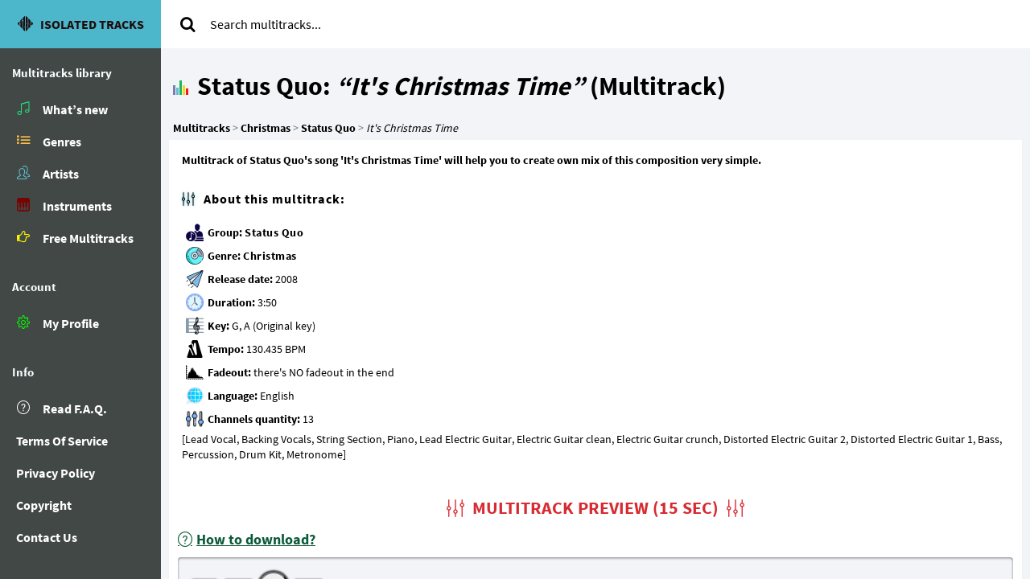

--- FILE ---
content_type: text/html; charset=UTF-8
request_url: https://isolated-tracks.com/status-quo/it-s-christmas-time
body_size: 23997
content:
<!DOCTYPE html>
<html lang="en-US" class="app">
<head>
<meta charset="UTF-8">
<meta name="viewport" content="width=device-width, initial-scale=1">
<title>It’s Christmas Time - Status Quo - Isolated Tracks</title>
<meta name="description" content="Multitrack of Status Quo's song 'It&#039;s Christmas Time' will help you to create own mix of this composition very simple." />
<meta name="keywords" content="status quo, customizable karaoke, rock-music, isolated tracks" />
<link rel="manifest" href="/manifest.json">
<link rel="shortcut icon" href="/favicon.ico">
<meta name="apple-mobile-web-app-capable" content="yes">
<meta name="apple-mobile-web-app-status-bar-style" content="black">
<meta name="apple-mobile-web-app-title" content="Isolated Tracks">
<meta name="apple-mobile-web-app-title" content="Isolated Tracks">
<link rel="apple-touch-startup-image" href="/assets/pwa/i/icon-512x512.png">
<link rel="apple-touch-icon" size="57x57" href="/assets/pwa/i/icon-57x57.png">
<link rel="apple-touch-icon" size="76x76" href="/assets/pwa/i/icon-76x76.png">
<link rel="apple-touch-icon" size="114x114" href="/assets/pwa/i/icon-114x114.png">
<link rel="apple-touch-icon" size="144x144" href="/assets/pwa/i/icon-144x144.png">
<link rel="apple-touch-icon" size="152x152" href="/assets/pwa/i/icon-152x152.png">
<link rel="apple-touch-icon" size="167x167" href="/assets/pwa/i/icon-167x167.png">
<link rel="apple-touch-icon" size="180x180" href="/assets/pwa/i/icon-180x180.png">
<link rel="apple-touch-icon" size="192x192" href="/assets/pwa/i/icon-192x192.png">
<meta name="msapplication-TileImage" content="/assets/images/i/icon-144x144.png">
<meta name="msapplication-TileColor" content="#4cb6cb">
<meta name="msapplication-starturl" content="/">
<meta name="theme-color" content="#4cb6cb">
<!--[if IE]><link rel="stylesheet" type="text/css" href="https://isolated-tracks.com/assets/styles/ie.css" /><![endif]-->
<style>
@charset "UTF-8";@font-face{font-family:'Source Sans Pro';font-display:swap;font-style:normal;font-weight:300;src:local('Source Sans Pro Light'),local('SourceSansPro-Light'),url(https://isolated-tracks.com/assets/fonts/ss/sourcesanspro-light.woff) format('woff')}@font-face{font-family:'Source Sans Pro';font-display:swap;font-style:normal;font-weight:400;src:local('Source Sans Pro'),local('SourceSansPro-Regular'),url(https://isolated-tracks.com/assets/fonts/ss/sourcesanspro.woff) format('woff')}@font-face{font-family:'Source Sans Pro';font-display:swap;font-style:normal;font-weight:700;src:local('Source Sans Pro Bold'),local('SourceSansPro-Bold'),url(https://isolated-tracks.com/assets/fonts/ss/sourcesanspro-bold.woff) format('woff')}*,*:before,*:after{box-sizing:border-box;-webkit-box-sizing:border-box;-moz-box-sizing:border-box}html{background-color:#f2f4f8;-webkit-text-size-adjust:100%;-ms-text-size-adjust:100%}body{margin:0;font-family:"Source Sans Pro","Helvetica Neue",Helvetica,Arial,sans-serif;font-size:14px;line-height:1.40;color:#788188;background-color:transparent;-webkit-font-smoothing:antialiased}aside,nav{display:block}header:after,header:before{display:table;content:" "}header:after{clear:both}strong{font-weight:bold}header{position:relative;min-height:50px;z-index:1001}button,input{margin:0;font:inherit;color:inherit;font-family:inherit}button{font-size:inherit;line-height:inherit}button{overflow:visible}button{text-transform:none}button{-webkit-appearance:button}button::-moz-focus-inner,input::-moz-focus-inner{padding:0;border:0}@font-face{font-family:'CustomIso';font-display:swap;src:url('https://isolated-tracks.com/assets/fonts/it/icon-kit.eot');src:url('https://isolated-tracks.com/assets/fonts/it/icon-kit.eot?#iefix&v=4.4.0') format('embedded-opentype'),url('https://isolated-tracks.com/assets/fonts/it/icon-kit.woff2') format('woff2'),url('https://isolated-tracks.com/assets/fonts/it/icon-kit.woff') format('woff'),url('https://isolated-tracks.com/assets/fonts/it/icon-kit.ttf') format('truetype'),url('https://isolated-tracks.com/assets/fonts/it/icon-kit.svg') format('svg')}.fa{font:normal normal normal 14px/1 CustomIso;font-size:inherit;text-rendering:auto;-webkit-font-smoothing:antialiased;-moz-osx-font-smoothing:grayscale}.icon-logoit,.ilst,.ilst-alt,.icon-refresh,.imgn,.imtn,.iusr,.insic,.freeic,.qmrk,.apf,#inst-deep:before{font-family:'CustomIso';speak:none;font-style:normal;font-weight:normal;font-variant:normal;text-transform:none;line-height:1;-webkit-font-smoothing:antialiased}.icon-logoit:before{content:"\e8a3"}.ilst:before,.ilst-alt:before{content:"\e800";font-weight:900}.icon-refresh:before{content:"\e824"}.fa-search:before{content:"\f002"}.imgn:before{content:"\e82e";font-weight:900}.imtn:before{content:"\e837"}.iusr:before{content:"\e82a"}.insic:before{content:"\e8a9"}.freeic:before{content:"\f0a4"}.qmrk:before{content:"\e814"}.apf:before{content:"\e827"}#inst-deep:before{content:"\E807"}.icon-logoit{font-size:1.8em;font-weight:300}.fa-spin{display:inline-block;line-height:1}.fa-spin{-webkit-animation:fa-spin 2s infinite linear;animation:fa-spin 2s infinite linear}@-webkit-keyframes fa-spin{0%{-webkit-transform:rotate(0deg);transform:rotate(0deg)}100%{-webkit-transform:rotate(359deg);transform:rotate(359deg)}}@keyframes fa-spin{0%{-webkit-transform:rotate(0deg);transform:rotate(0deg)}100%{-webkit-transform:rotate(359deg);transform:rotate(359deg)}}.imtn{color:#23e080}.insic{color:#790303}.freeic{color:#fff703}.apf{color:#0f0}.ilst-alt{color:#ffc04c}.iusr{color:#60bed1}#ajax-search .fa-search:before{color:#000}#inst-deep:before{margin-right:10px;color:#c4151c}.nav:before,.nav:after{display:table;content:" "}.nav:after{clear:both}.nav>li{position:relative;display:block}.fsti{font-size:12px;padding-left:15px;padding-right:15px;margin:15px 0px 10px 0px;color:#ACB7C1!important}@media (max-width:1599px){.fsti{font-size:15px;font-weight:900;color:#f8fcff!important;padding-top:5px;padding-bottom:5px}}.nav>li>a{display:block}.nav li>a>i{margin:-10px -10px;line-height:38px;width:38px;height:38px;float:left;margin-right:5px;text-align:center;position:relative;overflow:hidden}.nav li>a>i:before{position:relative;z-index:2}nav ul.nav>li>a{font-size:16px;font-weight:600;color:#fff;padding:9px 20px;position:relative}.nbhdr{background-color:#4CB6CB}aside{background-color:#424845}a{text-decoration:none}.nbhdr:before,.nbhdr:after{display:table;content:" "}header>.nbhdr:after{clear:both}.nbhdr{-webkit-touch-callout:none}.nbhdr a{color:#1E0C0C;text-transform:uppercase}.nbhdr button{outline:0;border:none;background-color:#4CB6CB;color:#1E0C0C}.nlink{position:absolute;font-size:1.3em;padding:9px 16px;line-height:30px}@-ms-viewport{width:device-width}.vxs{display:none!important}.nbr{font-weight:bold;line-height:50px}.nbr+.nlink{right:0;top:0}#dinst.installed{display:none}#dinst{width:95%;padding:10px;background-color:#fff;border:2px solid #c4151c;border-radius:6px;font-size:14px}#dinst button{display:block;background-color:#4acfae;color:#000;font-weight:bold}#menu{background-color:#fff}#menu{opacity:1}#obm{background:#fff}#obm{height:60px}#obm{opacity:1}@media (max-width:767px){#obm{height:0px!important}}header>#menu{position:fixed;top:0;z-index:5}header>#menu{left:200px}#menu{display:none}.primary ul{margin-top:0;margin-bottom:10px}.nav{padding-left:0;list-style:none}#menu form{margin-top:15px;margin-bottom:5px;padding:10px 15px}.dropdown{position:relative}#ajax-search>div:first-child{display:table}#ajax-search span{vertical-align:middle;display:table-cell;-webkit-touch-callout:none}#ajax-search input{height:30px;padding:5px 10px;font-size:16px;line-height:1.5;border:none}#ajax-search button{width:36px;background-color:#fff;border:none;font-size:20px}.dropdown-menu{display:none}#asl{padding:15px;text-align:center}#asr{max-height:312px;overflow-y:scroll}.scl{overflow-x:hidden;overflow-y:auto}.no-touch .scl.hover{overflow-y:hidden}.wlg{z-index:1}@media (max-width:767px){.wlg{padding:1px}}.musicbar{position:relative;float:left;width:20px;height:20px}.musicbar span{position:absolute;bottom:0;width:15%;text-indent:-9999px}.br1{left:0%;height:60%;background-color:#797FB4}.br2{left:20%;height:45%;background-color:#62BCCE}.br3{left:40%;height:90%;background-color:#1AB667}.br4{left:60%;height:60%;background-color:#FCD417}.br5{left:80%;height:40%;background-color:#F21B1B}.br1,.br2,.br3,.br3,.br5{-webkit-backface-visibility:hidden}.offline-wrap{display:none}.offline{text-align:center;color:#fff;font-size:24px;position:relative;margin:0 auto}@media (min-width:768px) and (min-height:880px){#dinst{display:block;position:absolute;bottom:20px;left:5px}}@media (min-width:768px) and (max-height:879px){#dinst{display:block;position:relative;margin:0 auto}}@media (min-width:768px){html,body{height:100%;min-height:100%;overflow:hidden}.vbox{position:relative;height:100%}.vbox>section{top:0;bottom:0;width:100%}.vbox>.hbox{position:absolute;top:0;bottom:0;width:100%}.app .vbox>section{position:absolute}.app .hbox{height:100%}.hbox{display:table;table-layout:fixed;width:100%}.hbox>aside{display:table-cell;vertical-align:top;height:100%;float:none}.aside.nbhdr{width:200px}.aside#nav{width:200px;padding-top:60px}.nbr{line-height:60px;height:60px;display:block;overflow:hidden;text-align:center}#dinst button{width:80%;margin:15px auto}#menu{width:auto;border-top:0}#menu{display:block!important;height:auto!important;padding-bottom:0;overflow:visible!important}#menu form{padding-top:0;float:left}.scl{-webkit-overflow-scrolling:touch}.offline-wrap{line-height:60px}}@media (max-width:767px){body{overflow-x:hidden;min-height:100%}.nbhdr{position:fixed!important;text-align:center;left:0px;width:100%;z-index:1100}#dinst{display:block;position:relative;margin:50px 0 0 10px}#dinst{width:50%}#dinst button{width:60%;margin:15px 0 10px 10px}.vxs{display:block!important}.hxs{display:none!important}header>#menu{left:0;width:100%}#menu{width:100%;padding-bottom:8px;border-bottom:3px solid #4CB6CB}#menu form{margin-top:60px}.offline-wrap{line-height:38px}}@media all and (min--moz-device-pixel-ratio:0)and(min-width:768px){.vbox{height:100vh!important}}@media (max-width:767px){.icon-logoit{font-size:1.4em}}@media (min-width:721px){#dinst{white-space:pre-line}}@media (max-width:720px){#dinst{display:block;position:relative;margin:50px 0 15px 10px}#dinst{width:50%}#dinst button{width:60%;margin:15px 0 10px 10px}#dinst{white-space:normal}}@media (max-width:600px){#dinst{width:75%}#dinst button{width:80%;margin:15px 0 10px 10px}}@media (min-width:500px){.icon-logoit{font-size:1.2em}.nbr{font-size:16px}.nbhdr a span{margin-left:6px}}@media (max-width:500px){#dinst{width:80%;margin:0 auto 15px auto}#dinst button{width:99%;margin:10px auto}}@media (max-width:400px){#dinst{width:80%;margin:0 auto 20px auto}}@media (max-width:250px){.nbhdr a>span{font-size:12px}.icon-logoit{font-size:0.8em}}@media (max-width:220px){.nbhdr a>span{font-size:10px}.icon-logoit{font-size:0.6em}}@media (max-width:190px){.nbhdr a>span{display:none}.icon-logoit{font-size:1em}}@media (hover:none){.i-ov:not(.active):before{font-family:'CustomIso';speak:none;font-style:normal;font-weight:normal;font-variant:normal;text-transform:none;line-height:1;-webkit-font-smoothing:antialiased}.i-ov:not(.active){display:block!important;background-color:transparent!important}.i-ov:not(.active):before{position:absolute;top:50%;left:0px;right:0px;margin-top:-10px;text-align:center;color:#fff!important;content:"\e819";text-align:center}.i-ov:not(.active):before{font-size:1.33em}}.m-t h3:after,.meta-data h2:before,.hlfx:before{font-family:'CustomIso';speak:none;font-style:normal;font-weight:normal;font-variant:normal;text-transform:none;line-height:1;-webkit-font-smoothing:antialiased}.ivw{font-family:'CustomIso';speak:none;font-style:normal;font-weight:normal;font-variant:normal;text-transform:none;line-height:1;-webkit-font-smoothing:antialiased}.hlfx:before{content:"\e82b";margin-right:10px}.m-t h3:after{content:"\e81f";margin-left:10px}#rel-artists .i-ov:before{content:""}.meta-data h2:before{content:"\e81f";text-shadow:0 0 3px #4cb6cb;color:#000000;margin-right:10px}.ivw{font-size:2em;color:#fff}.ivw:before{content:"\e83b"}@media (hover:none){.ra-itm .ivw:before{content:""}}.hl-mtr-lp>h1{margin:0 0 0 15px;color:#000;font-weight:700;line-height:1.1}.hl-mtr-lp>h1{font-size:32px}#aftmenu{position:relative;display:block;width:100%}#aftmenu{padding-top:30px;padding-bottom:30px}.wlg .musicbar{margin:8px 10px 0 15px}.breads{list-style-type:none}.breads a{color:#000;font-weight:bold}.breads li{display:inline}.breads li:last-child{font-style:italic;font-weight:light;color:#000}.breads.mtbc{padding:25px 0 5px 15px;margin:0}.m-rp{padding:0 0 15px 0;border:1px solid transparent;box-shadow:0px 1px 1px rgba(0,0,0,0.05)}.m-rp{margin:0 10px}.h-desc{margin:0;padding:15px 15px 10px 15px;color:#000;font-weight:bold}.meta-data{display:block;width:100%}.meta-data{color:#000}.meta-data a{color:#000;font-weight:600;letter-spacing:0.5px}.meta-data h2{font-size:16px;font-weight:600;line-height:1.1;color:#000;margin:20px 0 20px 0;letter-spacing:1px}.meta{white-space:pre-line}.hlfx{display:none}.hlfx{border:1px solid #000;border-radius:6px;padding:5px 15px 5px 5px;background-color:#36b0c8}.hlfx a,.hlfx:before{color:#ffffff;font-size:18px;text-transform:uppercase;font-weight:900}.meta>i{width:22px;height:22px;clear:left;display:inline-block;vertical-align:middle}.meta>i{margin:2px 5px 5px 5px}.meta>strong{color:#000}.mea{background:url('https://isolated-tracks.com/media/img/metasp.png') -2px -2px}.meg{background:url('https://isolated-tracks.com/media/img/metasp.png') -2px -28px}.mer{background:url('https://isolated-tracks.com/media/img/metasp.png') -2px -54px}.med{background:url('https://isolated-tracks.com/media/img/metasp.png') -2px -80px}.mek{background:url('https://isolated-tracks.com/media/img/metasp.png') -2px -106px}.met{background:url('https://isolated-tracks.com/media/img/metasp.png') -2px -132px}.mef{background:url('https://isolated-tracks.com/media/img/metasp.png') -2px -158px}.mel{background:url('https://isolated-tracks.com/media/img/metasp.png') -2px -184px}.mec{background:url('https://isolated-tracks.com/media/img/metasp.png') -2px -210px}.rel-itm a{color:#000}.item .rbg{background-color:rgba(0,0,0,0.75)}.rbg{border-radius:2px}.i-ov{display:none;position:absolute;top:0;right:0;bottom:0;left:0}.icnt{position:absolute;top:50%;left:0px;right:0px;margin-top:-10px;text-align:center}@media (min-width:1600px){.hl-mtr-lp{width:75%;float:left}}@media (min-width:768px){.m-rp{background-color:#fff}.wlg{position:absolute;top:0;width:100%;bottom:0}.meta-data{padding-left:15px}}@media (max-width:767px){.wlg{top:50px;bottom:38px}.hl-mtr-lp>h1{margin:0 0 0 15px}.hl-mtr-lp>h1{font-size:28px}.hl-mtr-lp>h1{text-shadow:1px 1px rgba(0,0,0,0.4)}#aftmenu{padding-top:0}.wlg .musicbar{margin:6px 6px 0 10px}.breads.mtbc{padding:20px 0 0 10px}.breads.mtbc{font-size:15px}.hl-mtr-lp{z-index:2}.hl-mtr-lp{padding:20px 0 0 0;background-color:transparent;word-wrap:break-word}.m-rp{margin:0 auto;padding:0;background:none}.h-desc{margin:15px 5px 5px 10px;font-size:13px}.meta-data{padding-left:10px}.meta-data h2{margin:20px 0}.meta>i{margin:5px}}@media (max-width:500px){.hl-mtr-lp>h1{font-size:26px}.wlg .musicbar{margin:3px 3px 0 15px}}@media (max-width:420px){.breads.mtbc{font-size:14px}}@media (max-width:300px){.hl-mtr-lp>h1{font-size:24px}.wlg .musicbar{margin:1px 3px 0 15px}}@media (max-width:290px){.hl-mtr-lp{padding:20px 2px 0 2px}}#controls{display:inline-block}#clr2{visibility:hidden}canvas{border-radius:2px;height:185px;width:8px;-webkit-transform:translate3d(0,0,0)}.track{background:#15181b;border-radius:2px;height:185px;margin:10px auto 0;position:relative;width:8px;margin-top:40px}#meters{float:right;display:block;width:auto;position:relative;margin:0;padding:0}.vu{display:block;width:200px;height:200px;position:relative;background:url('https://isolated-tracks.com/assets/mx/vu.png') top left no-repeat;margin-top:-40px}.vu{transform:scale(.6)}.vu:nth-child(1){top:-10px}.vu:nth-child(2){top:16px}.mask{height:108px;overflow:hidden;position:relative}.needle{background:url('[data-uri]') top left no-repeat;height:51px;left:54px;position:absolute;top:64px;width:48px;-webkit-transform-origin:48px 51px;-webkit-transform:rotateZ(0deg);-moz-transform-origin:48px 51px;-moz-transform:rotateZ(0deg)}.vu-label{color:#788188;font-size:26px;font-weight:bold;margin-top:20px;text-align:center;text-shadow:0 1px 1px rgba(255,255,255,0.2)}#mixer{display:block;margin:0 auto 12px;visibility:hidden}#mixer{-webkit-touch-callout:none}.mixer-container{margin:0 10px}.channel{background-color:rgb(76,182,203);border-radius:3px;box-shadow:inset 0 0 12px rgba(0,0,0,0.35);display:inline-block;margin:0 6px;overflow:hidden;padding:2px 4px 32px 4px;position:relative;width:55px}.btnmix{float:left;width:50%;margin-top:-20px;-moz-box-sizing:border-box;-webkit-box-sizing:border-box;box-sizing:border-box;box-shadow:0 0 2px rgba(0,0,0,0.6);-webkit-box-shadow:0 0 2px rgba(0,0,0,0.6);color:#131519;font-size:12px;text-shadow:0 1px 1px rgba(200,200,240,.15)}.mute,.solo{border-radius:2px}.mute.active{box-shadow:0 0 2px rgba(0,0,0,0.6),inset 0 0 5px rgba(0,0,0,0.3);color:#ff0000}.pan{height:30px;margin:50px 0 0;position:relative;-webkit-transform:translate3d(0,0,0)}.panner{background:-webkit-radial-gradient(center,ellipse cover,hsl(214,8%,87%) 0%,hsl(214,8%,60%) 100%);background:-moz-radial-gradient(center,ellipse cover,hsl(214,8%,87%) 0%,hsl(214,8%,60%) 100%);background:radial-gradient(center,ellipse cover,hsl(214,8%,87%) 0%,hsl(214,8%,60%) 100%);border-radius:50%;box-shadow:0 0 12px rgba(0,0,0,0.85);height:28px;left:50%;margin-left:-14px;position:absolute;top:25px;width:28px}.pan-indicator{background:#15181b;border-radius:50%;box-shadow:inset 0px 0px 2px rgba(0,0,0,0.3);height:6px;left:50%;margin-left:-3px;position:absolute;top:3px;width:6px}.m-t h3{position:relative;display:inline-block;width:100%;text-align:right;padding:5px 10px;text-transform:uppercase;font-size:22px;font-weight:bold;line-height:1.1;-webkit-animation:blink1 2s linear infinite;animation:blink1 2s linear infinite}.m-t h3{margin:20px 0 10px 0}.fader{background-image:-moz-linear-gradient(top,hsl(214,8%,59%) 0%,hsl(214,8%,95%) 15%,hsl(214,8%,71%) 35%,hsl(214,8%,63%) 50%,hsl(214,8%,71%) 65%,hsl(214,8%,95%) 85%,hsl(214,8%,59%) 100%);background-image:-webkit-linear-gradient(top,hsl(214,8%,59%) 0%,hsl(214,8%,95%) 15%,hsl(214,8%,71%) 35%,hsl(214,8%,63%) 50%,hsl(214,8%,71%) 65%,hsl(214,8%,95%) 85%,hsl(214,8%,59%) 100%);border-radius:4px;box-shadow:0 4px 12px rgba(0,0,0,0.85);height:60px;left:-13px;position:absolute;top:200px;width:35px;-webkit-transform:translate3d(0,0,0)}.mix-clear{clear:both}#controls{display:none;margin:40px 0 30px 0;padding:8px 12px 8px 10px;width:100%}.clock{background-image:-webkit-linear-gradient(top,hsl(219,69%,16%) 0%,hsl(214,71%,18%) 51%,hsl(219,69%,16%) 52%,hsl(214,71%,18%) 100%);background-image:-moz-linear-gradient(top,hsl(219,69%,16%) 0%,hsl(214,71%,18%) 51%,hsl(219,69%,16%) 52%,hsl(214,71%,18%) 100%);background-image:linear-gradient(top,hsl(219,69%,16%) 0%,hsl(214,71%,18%) 51%,hsl(219,69%,16%) 52%,hsl(214,71%,18%) 100%);border-radius:3px;box-shadow:inset 0px 2px 6px rgba(0,0,0,0.5);height:25px;width:170px;display:block;float:right;margin-top:-30px;-webkit-transform:translate3d(0,0,0)}.buttons-mix{display:block;float:left;margin-top:-40px}.btn-cntrl{color:#000000;background-position:center center;background-repeat:no-repeat;border-radius:2px;box-shadow:inset 0 -2px hsla(0,0%,0%,0.1),0 0 2px 2px hsla(0,0%,0%,0.75);display:inline-block;margin-left:8px}.start,.rw,.ff,.play{font:normal normal normal 13px/1 CustomIso}.start,.rw,.ff{padding:4px 10px;font-size:10px}.play{border-radius:50%;padding:0}.play{font-size:16px;width:38px;height:38px}.start:before{content:"\f048"}.rw:before{content:"\f04a"}.ff:before{content:"\f04e"}.play:before{content:"\f04c"}#loader{margin:0 auto;position:relative;text-align:center;border:1px inset rgba(255,500,500,0.1);border-radius:3px;overflow:hidden;background:rgba(0,0,0,0.1);padding:5px 0px}#loader{width:300px}#loader span{z-index:2;position:relative;text-shadow:1px 1px 2px rgba(0,0,0,0.3);-webkit-animation:blink1 6s linear infinite;animation:blink1 6s linear infinite}#loader span{font-size:18px}#loader .loader-bar{position:absolute;top:0px;left:0px;width:0px;height:100%;z-index:1;background:#00ccee;background:-webkit-linear-gradient(top,#00ccee 0%,#00aacc 100%);background:-moz-linear-gradient(top,#00ccee 0%,#00aacc 100%);background:linear-gradient(top,#00ccee 0%,#00aacc 100%)}@-webkit-keyframes blink1{0%{color:rgba(0,0,0,1)}100%{color:rgba(239,48,56,1)}}@keyframes blink1{0%{color:rgba(0,0,0,1)}100%{color:rgba(239,48,56,1)}}@media (max-width:1200px){.m-t h3{margin:15px 0 30px 0;font-size:26px}}@media (max-width:767px){.m-t h3{margin:0 0 15px 0}.m-t h3{font-size:22px}}@media (max-width:350px){.m-t h3{font-size:16px}}@media (max-width:1100px){#meters{display:none}}@media (min-width:901px){#mixer{min-height:300px}}@media (max-width:900px){#mixer{min-width:95%}}@media (max-width:850px){.clock{display:none}}@media (min-width:841px){#master{float:right;border-radius:3px;box-shadow:inset 0 0 12px rgba(0,0,0,0.35);display:block;margin:0 10px;overflow:hidden;padding:6px 4px 32px 4px;position:relative;width:55px}#master .track{height:205px}}@media (max-width:840px){#master{display:none}}@media (min-width:801px){#rightchannel{margin-top:-110px}.pan{display:block}.fader{display:block}.solo{display:block}}@media (max-width:800px){#meters{display:block;width:100%;clear:after}#meters{margin-bottom:-150px}#meters .vu{padding:0;top:0}#meters .vu:first-child{margin:0;float:left}#meters .vu:last-child{float:left}#rightchannel{margin:0 0 0 -80px}#clr2{display:block;clear:both}}@media (max-width:800px){#controls{width:auto;margin:50px 0 0 50px}.start,.rw,.ff{padding:6px 18px;font-size:20px}.play{font-size:26px;width:70px;height:70px}.pan{display:none}.fader{display:none}.solo{display:none}.channel{display:block;position:relative;overflow:visible;transform:rotate(90deg);width:15px;padding:1px}.channel{height:460px;margin:0 0 -350px 240px}.track{height:360px;margin-top:10px}canvas{height:360px;margin-bottom:-20px}.mute{float:none!important;transform:rotate(-90deg);width:65px}.mute:after{content:"ute"}}@media (max-width:767px){#meters{margin-bottom:-400px}.channel{height:590px;margin:0 0 -520px 295px}.track{height:450px}canvas{height:450px;margin-bottom:10px}#clr2{margin-bottom:-70px}}@media (max-width:710px){#clr2{margin-bottom:0}#mixer{min-width:99%}#controls{margin-top:50px}.channel{height:490px;margin-left:270px;margin-bottom:-425px}.track{height:460px;margin-top:-10px}canvas{height:460px}.mute{margin:15px 0 0 0}}@media (max-width:600px){.channel{height:445px;margin-left:225px;margin-bottom:-380px}.track{height:320px;margin-bottom:95px}canvas{height:320px}.divider{display:block}}@media (min-width:521px){.mixer-container{padding:10px 0;background-color:rgb(242,244,248)!important;border-radius:4px;box-shadow:inset 0px 1px 3px rgba(0,0,0,0.5),0px 2px 5px rgba(220,255,255,0.15)}}@media (max-width:520px){#controls{margin:50px 0 50px 0}.channel{height:385px;margin:0 0 -330px 182px}.track{height:300px;margin-top:-10px;margin-bottom:5px}canvas{height:300px}#loader{width:280px}#loader span{font-size:16px}.divider{display:none}.mixer-container{padding:2px;background-color:transparent!important;box-shadow:none;border-radius:0;border-style:none!important}#clr2{margin-bottom:50px}}@media (max-width:425px){.channel{height:350px;margin:0 0 -290px 175px}.track{height:300px;margin-top:-10px;margin-bottom:5px}canvas{height:300px}}@media (max-width:400px){#meters{margin:0 0 -140px 0}#meters .vu:first-child{margin-left:-30px}#meters .vu:last-child{float:left}.vu{top:0;left:0}.channel{height:320px;margin:0 0 -255px 145px}canvas{height:270px}.divider{margin-bottom:60px}.mute{margin:10px 0 80px}.track{height:270px;margin-top:-85px}.pan{height:1px;margin-bottom:-60px}#loader{width:200px}#loader span{font-size:14px}.divider{margin-bottom:0px}.mute{margin:30px 0 70px}.start,.rw,.ff{padding:4px 15px;font-size:20px}.play{font-size:22px;width:66px;height:66px}#clr2{margin-bottom:0px}}@media (max-width:345px){.vu{transform:scale(.46)}#meters{margin:0 0 -100px 0}#meters .vu:first-child{margin-left:-65px;margin-top:-50px}#meters .vu:last-child{margin:-200px 0 0 27px}.mute{margin:0px 0px 60px 23px;width:25px;height:25px}.mute:after{content:""}.channel{height:210px;margin:0 0 -150px 103px}canvas{height:160px}.track{height:160px;margin-top:-45px}.pan{height:1px;margin-bottom:-30px}.compressed{margin-bottom:80px}#loader{width:145px}.start,.rw,.ff{padding:2px 9px;font-size:12px}.play{font-size:24px;width:50px;height:50px}}@media (max-width:255px){#meters{margin:0 0 -80px 0}#controls{margin:35px 0 0px 105px}.mute{margin:0px 0px 60px 23px}.channel{height:140px;margin:0 0 -80px 60px}.track{height:100px;margin-top:-65px}.pan{height:1px;margin-bottom:-50px}.compressed{margin-bottom:80px}#loader{width:145px}.play{font-size:36px;width:90px;height:90px;margin-bottom:20px}.play{margin-left:-65px}.rw,.ff,.start{display:none}}@media (max-width:212px){#meters{margin:0 0 -90px 0}.vu{transform:scale(.33)}#meters .vu:first-child{margin-left:-71px;margin-top:-72px}#meters .vu:last-child{margin:-200px 0 0 -3px}.play{margin-left:-80px}}@media (max-width:175px){.vu{transform:scale(.3)}#meters .vu:first-child{margin-left:-75px;margin-top:-72px}#meters .vu:last-child{margin:-200px 0 0 -16px}.play{margin-left:-80px}#controls{margin:35px 0 0px 45px}.mute{margin:0px 0px 60px 23px;position:absolute;z-index:100}.channel{height:110px;margin:0 0 -48px 49px}canvas{height:90px}.track{height:90px;margin-top:10px}.pan{height:1px;margin-bottom:-10px}.compressed{margin-bottom:80px}#loader{width:145px}.play{margin-left:-40px;margin-bottom:50px}}
.mtr-article,.site-about{font-family:Raleway}.site-about h1,section .lsp h3{letter-spacing:2px}.learn,.learn .circle,.mtr-article{position:relative}.learn .button-text,.learn .circle .icon{transition:.45s cubic-bezier(.65, 0, .076, 1);top:0;bottom:0}.site-about h1,.site-about h2{font-weight:900}.articles{clear:both}.site-about h1{line-height:1.1;margin:0;color:#fff;background-image:linear-gradient(to top,#0c3483 0,#a2b6df 100%,#6b8cce 100%,#a2b6df 100%);text-align:left;padding:20px 0 20px 30px;font-size:36px}.dld a:not(.py):before,.mtr-article h2:before,h2.dhd:before,h2.usfl:before{font-family:CustomIso;speak:none;font-style:normal;font-weight:400;font-variant:normal;text-transform:none;line-height:1;-webkit-font-smoothing:antialiased}.mtr-article h2:before{padding:0 5px 0 0;content:"\e8a3";color:#000;margin:0;line-height:36px;font-size:26px}.pad064{padding-bottom:64%;height:0}.pad064 img,.pad064 picture{aspect-ratio:1/0.64}.pad066{padding-bottom:66%;height:0}.pad066 img,.pad066 picture{aspect-ratio:1/0.66}.pad0667{padding-bottom:66.7%;height:0}.pad0667 img,.pad0667 picture{aspect-ratio:1/0.67}.pad068{padding-bottom:68%;height:0}.pad068 img,.pad068 picture{aspect-ratio:1/0.68}.pad070{padding-bottom:70%;height:0}.pad070 img,.pad070 picture{aspect-ratio:1/0.70}.pad081{padding-bottom:81%;height:0}.pad081 img,.pad081 picture{aspect-ratio:1/0.81}.mtr-article{color:#000;display:table;width:99%;table-layout:fixed;border-collapse:collapse;font-size:16px;border:2px solid #62bcce;clear:both;background-color:#fff;padding:0;-webkit-box-shadow:10px -8px 19px -10px rgba(0,0,0,.75);-moz-box-shadow:10px -8px 19px -10px rgba(0,0,0,.75);box-shadow:10px -8px 19px -10px rgba(0,0,0,.75)}.mtr-article h2{text-align:center;line-height:24px;text-transform:uppercase;display:block;background-color:#4cb6cb;border-radius:16px;box-sizing:content-box!important;vertical-align:baseline;font-size:20px;margin:7px 25px;padding:7px 15px 10px}.mtr-article section{display:table-row;width:100%}section .proposta{display:block;width:100%;text-align:center;padding:15px 30px 35px;margin:0;line-height:1.5em;letter-spacing:1px}section .l span,section .r span{text-align:justify;font-size:14px;vertical-align:middle}section .l span h3,section .r span h3{font-size:20px;margin:20px 15px 20px 20px}section .l,section .r{border:2px solid #62bcce}section .l span:first-child,section .r span:last-child{display:inline-block;width:33%!important}section .l span:last-child,section .r span:first-child{display:inline-block;width:66%!important;padding:10px 20px 20px 10px}section .l span p,section .r span p{text-indent:20px}.risposta-hd{text-align:center!important}.lst-prop{display:block;width:100%;text-align:center;font-weight:700;white-space:pre-line;line-height:1.8em!important;padding:15px 30px 0}.lst-prop button{background-color:#c4151c;margin-bottom:20px}.lst-prop a{color:#fff}.learn a:hover,.mtr-article p>a{text-decoration:underline}.mtr-article p>a:hover{color:#c4151c}.learn{white-space:normal;display:inline-block;cursor:pointer;outline:0;border:0;vertical-align:middle;text-decoration:none;background:0 0;padding:0;font-family:'Open Sans',sans-serif;margin:10px 0 10px 15px;bottom:0;height:auto;width:14rem}.learn .circle{transition:.45s cubic-bezier(.65, 0, .076, 1);margin:0;background:#4cb6cb;border-radius:1.625rem;width:3rem;height:3rem}.learn .circle .icon{position:absolute;margin:auto;color:#1e0c0c}.learn .circle .icon.arrow{transition:.45s cubic-bezier(.65, 0, .076, 1);background:0 0;left:.625rem;width:1.125rem;height:.125rem}.learn .circle .icon.arrow:before{position:absolute;content:'';top:-.25rem;right:.0625rem;width:.625rem;height:.625rem;border-top:.125rem solid #1e0c0c;border-right:.125rem solid #1e0c0c;transform:rotate(45deg)}.learn .circle:hover .icon.arrow:before{color:#303437}.learn .button-text{position:absolute;left:0;right:0;color:#282936;font-weight:700;line-height:1.6;text-align:left;text-transform:uppercase;padding:.75rem 0 .75rem 35px;margin:0 0 0 1.85rem}.learn:hover .circle{width:100%}.learn:hover .circle .icon.arrow{background:#1e0c0c;transform:translate(1rem,0)}.learn:hover .button-text{color:#1e0c0c}@media (min-width:1801px){.mtr-article{margin:-6em auto 8px}}@media (max-width:1800px){.mtr-article{margin:-4em auto 8px}}@media (max-width:1600px){.site-about h1{font-size:32px;letter-spacing:1px}.mtr-article h2{font-size:22px;margin:7px 20px}.mtr-article h2:before{font-size:28px}}@media (max-width:1280px){.mtr-article{margin:-3.5em auto 8px}}@media (max-width:1200px){.site-about h1{font-size:30px}.mtr-article h2{font-size:18px;margin:7px 15px}.mtr-article h2:before{font-size:24px}}@media (max-width:1000px){.mtr-article{margin:-2.5em auto 8px}.lst-prop{line-height:1.4em!important;white-space:normal;font-weight:400}.lst-prop p{padding:10px;font-style:italic}}@media (max-width:767px){section .l span:first-child,section .l span:last-child{display:inline-block;width:100%!important}.site-about h1{font-size:26px;text-align:center}section .l span h3,section .r span h3{font-size:18px}.mtr-article h2{font-size:16px;margin:7px 10px}.mtr-article h2:before{font-size:20px}section .l span:last-child{padding:10px 20px 20px 10px}section .r span{display:table}section .r span:last-child{display:table-row-group}section .r span:first-child{display:table-footer-group}section .r span p{margin:0 10px}section .r span p:last-child{margin-bottom:20px}}@media (max-width:540px){.mtr-article{margin:-2em auto 8px}}@media (max-width:500px){.site-about h1{font-size:20px;padding:10px 5px}section .l span h3,section .r span h3{font-size:16px}section .proposta{padding:20px 10px;margin:5px 0;line-height:1.3em;letter-spacing:0;text-align:justify}.mtr-article h2{font-size:14px;margin:7px 5px;padding:5px}.mtr-article h2:before{font-size:18px}}@media (max-width:400px){section .l span h3,section .r span h3{font-size:14px}.mtr-article h2{font-size:12px}.mtr-article h2:before{font-size:16px}}@media (max-width:360px){.mtr-article{margin:-1.5em auto 8px}}@media (max-width:320px){.site-about h1{font-size:18px;padding:15px 2px}}@media (max-width:290px){.lst-prop button{line-height:35px}.lst-prop a{font-size:13px;font-weight:400}.lst-prop p{font-size:12px}.learn{margin:0 0 0 -5px}}@media (max-width:265px){.learn{width:13rem}.learn .button-text{padding:10px 0 0 22px}}@media (max-width:250px){.proposta,section .l span,section .r span{font-size:12px}section .l span p,section .r span p{text-indent:10px}section .l span h3,section .r span h3{margin:10px 8px 10px 5px}}@media (max-width:245px){.circle,.icon-arrow{position:relative;visibility:hidden}.learn{width:99%;margin-left:-40px}.learn a{text-decoration:uderline;position:relative;color:#c4151c!important}.button-text:active,.button-text:hover{text-decoration:uderline!important;color:#c4151c!important}.learn a:before{content:'>>>';margin-right:3px}}
</style>
<style>#multilang{list-style-type:none}#multilang.pending{display:none}#multilang.collapsed li:not(.current-language){display:none}#multilang li{cursor:pointer;line-height:24px;height:24px;color:#d8dde2;font-weight:700;display:block}#multilang li:hover{text-decoration:underline;color:#fff}#multilang li+li{margin-top:3px}#multilang li:before{display:block;position:absolute;margin-left:-24px;width:24px;height:24px;line-height:24px;content:"";background-size:cover;background-repeat:no-repeat}
#pt:before{background-image:url("https://isolated-tracks.com/media/cs/pt.svg")}#it:before{background-image:url("https://isolated-tracks.com/media/cs/it.svg")}#de:before{background-image:url("https://isolated-tracks.com/media/cs/de.svg")}#es:before{background-image:url("https://isolated-tracks.com/media/cs/es.svg")}#en:before{background-image:url("https://isolated-tracks.com/media/cs/en.svg")}#nl:before{background-image:url("https://isolated-tracks.com/media/cs/nl.svg")}#se:before{background-image:url("https://isolated-tracks.com/media/cs/se.svg")}#fi:before{background-image:url("https://isolated-tracks.com/media/cs/fi.svg")}#he:before{background-image:url("https://isolated-tracks.com/media/cs/he.svg")}#hi:before{background-image:url("https://isolated-tracks.com/media/cs/hi.svg")}</style><style>@media(min-width:768px){header{position:absolute!important}}</style><meta name='robots' content='max-image-preview:large' />
<style></style></head>
<body class="vbox">
<header>
<div class="nbhdr aside"><button class="nlink vxs lsc" data-toggle="class:nav-off-screen,open,oflhd" data-target="#nav,html,.unscrl" title="Menu"><i class="ilst"></i></button>
<a href="https://isolated-tracks.com" class="nbr lsc" title="Welcome to Professional Multitracks Library"> <i class="icon-logoit"></i> <span>Isolated tracks</span></a>
<button class="nlink vxs lsc" data-toggle="collapse" data-target="#menu" title="Search"><i class="imgn"></i></button></div>
<div id="menu">

<form role="search" method="get" action="https://isolated-tracks.com/"><div class="form-group dropdown" id="ajax-search"><div><span><button type="submit" title="Search"><i class="fa fa-search"></i></button></span>
<input type="text" id="ajx" value="" autocomplete="off" name="fnd" placeholder="Search multitracks..."></div>
<a id="ast" data-target="#ajax-search" data-toggle="dropdown"></a><div class="dropdown-menu"><div id="asl"><i class="fa fa-spin icon-refresh"></i></div><div id="asr"></div></div></div></form></div>
</header>
<!--multitrack--><div class="hbox">
	<aside id="nav" class="hxs aside"><section class="vbox">
	<section class="scl hover">
	<nav class="primary hxs">
	<ul id="multitrack-lib" class="nav">
	<li class="fsti">Multitracks library</li>
	<li><a href="https://isolated-tracks.com/"><i class="imtn"></i><span>What’s new</span></a></li>
	<li><a href="https://isolated-tracks.com/multitracks-updates/"><i class="ilst-alt"></i><span>Genres</span></a></li>
	<li><a href="https://isolated-tracks.com/artists/"><i class="iusr"></i><span>Artists</span></a></li>
	<li><a href="https://isolated-tracks.com/instrumental-backing-tracks"><i class="insic"></i><span>Instruments</span></a></li>
	<li><a href="https://isolated-tracks.com/free-backing-tracks"><i class="freeic"></i><span>Free Multitracks</span></a></li>
	</ul></nav>

	<nav class="primary hxs"><ul id="menu-main" class="nav"><li class="fsti">Account</li><li>
	<a href="/login"><i class="apf"></i><span>My Profile</span></a></li></ul></nav>
	<nav class="primary hxs"><ul id="menu-main" class="nav"><li class="fsti">Info</li><li>
	<a href="/wiki/"><i class="qmrk"></i><span>Read F.A.Q.</span></a></li><li>
	<a href="/terms-of-service"><span>Terms Of Service</span></a></li><li>
	<a href="/privacy-policy"><span>Privacy Policy</span></a></li><li>
	<a href="/copyright"><span>Copyright</span></a></li><li>
	<a href="/contact-us"><span>Contact Us</span></a></li></ul></nav>
<ul id="multilang" data-action="resolve-lang" class="pending"><li id="en" class="current-language" title="Language: English">English</li><li id="de" title="Sprachen: Deutsch">Deutsch</li><li id="es" title="Idioma: Español">Español</li><li id="it" title="Lingua: Italiano">Italiano</li><li id="pt" title="Idioma: Português">Português</li><li id="nl" title="Taal: Nederlands">Nederlands</li></ul>
	<div id="dinst" class="installed">Install our free app
	to get fresh news from our social channels
	and <strong>get promos</strong> regularly!
	<button id="inst-deep">Install now!</button></div>	</section>

	
	</section>
	</aside>
		<div class="homebox vbox">
						
			                		
		<div class="scl wlg"><div id="obm"></div><div id="aftmenu">
		<div class="hl-mtr-lp" id="top">
								<span class="musicbar animate"><span class="br1"></span><span class="br2"></span><span class="br3"></span><span class="br4"></span><span class="br5"></span></span>


		<h1>Status Quo: <i>“It's Christmas Time”</i> (Multitrack)</h1>
		<script type="application/ld+json">{"@context":"https://schema.org","@type":"MusicRelease","additionalType":"MusicRecording","musicReleaseFormat":"http://schema.org/DigitalRormat","name":"It's Christmas Time Multitrack","description":"Multitrack version of song It's Christmas Time (by Status Quo). Consists of 16 dedicated files","id":"https://isolated-tracks.com/status-quo/it-s-christmas-time","genre":"Christmas","inLanguage":"en","copyrightYear":"2008","datePublished":"2021","author":[{"@type":"MusicGroup","name":"Status Quo","@id":"https://isolated-tracks.com/artists/status-quo/"},{"@type":"Person","name":"Rick Parfitt"},{"@type":"Person","name":"Wayne Morris"}],"numtracks":"16","track":[{"@type":"MusicRecording","name":"Instrumental: Click Track"},{"@type":"MusicRecording","name":"Instrumental: Part of Drum Kit"},{"@type":"MusicRecording","name":"Instrumental: Percussion"},{"@type":"MusicRecording","name":"Instrumental: Bass"},{"@type":"MusicRecording","name":"Instrumental: Part of Distorted Electric Guitar 1"},{"@type":"MusicRecording","name":"Instrumental: Part of Distorted Electric Guitar 2"},{"@type":"MusicRecording","name":"Instrumental: Part of Electric Guitar crunch"},{"@type":"MusicRecording","name":"Instrumental: Part of Electric Guitar clean"},{"@type":"MusicRecording","name":"Instrumental: Part of Lead Electric Guitar"},{"@type":"MusicRecording","name":"Instrumental: Part of Piano"},{"@type":"MusicRecording","name":"Instrumental: Orch/Ens — String Section"},{"@type":"MusicRecording","name":"Vocal: Part of Backing vocals"},{"@type":"MusicRecording","name":"Vocal: Part of Singer"},{"@type":"MusicRecording","name":"Mix: Singers (Main + Backing) and Instrumentalists"},{"@type":"MusicRecording","name":"Mix: Instrumentalists, No Singers"},{"@type":"MusicRecording","name":"Mix: Singers (Backing Only) and Instrumentalists"}]}</script>
		<ol class="breads mtbc" vocab="http://schema.org/" typeof="BreadcrumbList">
			<li property="itemListElement" typeof="ListItem">
			<a property="item" typeof="WebPage" title="Isolated-tracks" href="https://isolated-tracks.com/multitracks-updates/">
			<span property="name">Multitracks</span></a> &gt; <meta property="position" content="1"></li>
			<li property="itemListElement" typeof="ListItem">
			<a property="item" typeof="WebPage" title="Backing tracks - Christmas" href="https://isolated-tracks.com/genres/christmas/">
			<span property="name">Christmas</span></a> &gt; <meta property="position" content="2"></li>
			<li property="itemListElement" typeof="ListItem">
			<a property="item" typeof="WebPage" title="All songs of Status Quo" href="https://isolated-tracks.com/artists/status-quo/">
			<span property="name">Status Quo</span></a> &gt; <meta property="position" content="3"></li>
			<li property="itemListElement" typeof="ListItem">
			<span property="name">It's Christmas Time</span></a><meta property="position" content="4"></li>
		</ol>


						<div class="m-rp">
			<div><p class="h-desc">Multitrack of Status Quo's song 'It&#039;s Christmas Time' will help you to create own mix of this composition very simple.</p>

			
			<div class="meta-data">
			<span class="meta" id=""><h2>About this multitrack:</h2><i class="mea"></i><strong>Group:</strong> <a rel="parent" href="https://isolated-tracks.com/artists/status-quo/" title="Browse Status Quo's Library">Status Quo</a>
					<i class="meg"></i><strong>Genre:</strong> <a href="https://isolated-tracks.com/genres/christmas/" rel="tag" title="Browse Christmas Library">Christmas</a>
					<i class="mer"></i><strong>Release date:</strong> 2008
					<i class="med"></i><strong>Duration:</strong> 3:50
					<i class="mek"></i><strong>Key:</strong> G, A (Original key)
					<i class="met"></i><strong>Tempo:</strong> 130.435 BPM
					<i class="mef"></i><strong>Fadeout:</strong> there's NO fadeout in the end
					<i class="mel"></i><strong>Language:</strong> English
					<i class="mec"></i><strong>Channels quantity:</strong> 13
					<div class="channels-list">[Lead Vocal, Backing Vocals, String Section, Piano, Lead Electric Guitar, Electric Guitar clean, Electric Guitar crunch, Distorted Electric Guitar 2, Distorted Electric Guitar 1, Bass, Percussion, Drum Kit, Metronome]</div>
					<p class="hlfx"><a href="#dwnld">Download</a></p></span>
			</div></div>

			<div class="m-t"><h3>Multitrack preview (15 sec)</h3>
			<style>
			#howtouse{display:block;margin-bottom:10px}
			#howtouse span:before{margin-right:5px;font-family:'CustomIso';speak:none;font-style:normal;font-weight:normal;font-variant:normal;text-transform:none;line-height:1;-webkit-font-smoothing: antialiased;content:"\e814";}
			#howtouse span{cursor:pointer;color:#0b5a3a;font-size:18px;text-decoration:underline;padding:10px;font-weight:bold}#howtouse:hover{color:#c00;text-decoration:underline}#instruction{padding:15px;text-align:center;white-space:pre-line;font-size:16px;color:#000;text-align:left}
			#itsok{font-size:18px;color:#fff;font-weight:bold;display:inline-block;cursor:pointer;margin:10px 0 0 0;background-color:#62BCCE;padding:10px 35px;border-radius:6px}</style>
			<div id="howtouse"><span id="htu-trig">How to download?</span>
			</div>			<script type="text/javascript">var mixerLoadLazy = false;</script>
						<div class="mixer-container">
				<p id="instruction" style="display:none">1. Multitrack player provides a short preview.
				<strong>To download</strong>, click the links below. Premium membership is <strong>requried</strong>. Downloads start immediately.

				2. The full demo mix (with vocals) is available <strong>for FREE</strong> for each song!

				3. We do not generate mixes online. You can import the downloaded audio into any audio editor.
				Beginners can use Audacity, Reaper, etc.
				<a id="itsok">Got it!</a></p>				<div id="loader"><div class="loader-bar"></div><span>Loading Audio (13 channels)</span></div>
				<div id="mixer"><div id="controls"></div><div class="mix-clear"></div><div class="divider"></div>
				<div id="meters">
				<div class="vu"><div class="mask"><div class="needle left" style="-webkit-transform: rotateZ(0deg);"></div></div><p class="vu-label">L</p></div>
				<div class="vu" id="rightchannel"><div class="mask"><div class="needle right" style="-webkit-transform: rotateZ(0deg);"></div></div><p class="vu-label">R</p></div>
				</div>
				<div id="master"><div class="track"><div class="fader" style="top: 209px;"></div></div><p class="label-mix">Master</p></div>
				<div id="clr2"></div>
				
				<script type="text/javascript">var json_url="https://isolated-tracks.com/media/djn/902ba3cd/58e6b3a4/1197955e/1a53e1d941bccc7ca97402d44cfea29c590084de.json";lazyMXIconSpriteId=14013</script>
				<script type="text/javascript">var customMix = false;</script>
				<div class="lmx mlz"></div>
				<script type="text/template" id="tmpl-track">
				<span class="compressed"><div><button class="btnmix mute {{muted}}">M</button><button class="btnmix solo {{soloed}}">S</button>
				<div class="pan"><div class="panner" style="-webkit-transform: rotate({{pan}}deg); -moz-transform: rotate({{pan}}deg);"><div class="pan-indicator"></div></div></div>
				<div class="track"><canvas class="meter" width="8"></canvas><div class="fader" style="top: {{gain}}px;"></div></div>
				<!--mixing mi-{{icon}}--><i class="mx-lazy"></i><p class="label">{{name}}</p>
				</div></span></script>
				<script type="text/template" id="tmpl-controls"><div class="buttons-mix"><button class="btn-cntrl start"></button>
				<button class="btn-cntrl rw"></button><button class="btn-cntrl play {{playing}}"></button><button class="btn-cntrl ff"></button>
				</div><canvas class="clock" width="360" height="120"></canvas></script>
				</div>
						</div>
						<script>
			function rmvInstruction(){
				var mixBody = document.getElementById('mixer');
				mixBody.setAttribute('style', 'visibility:visible');
				
				var instruction = document.getElementById('instruction');
				instruction.setAttribute('style', 'display:none;');
			}
			function trigInstruction(){
				var mixContainer = document.querySelector('div.mixer-container');
				mH = getHeight(mixContainer);
				mW = getWidth(mixContainer);
				
				mixContainer.setAttribute('style', 'width:'+mW+'px;height:'+mH+'px');
				
				var mixBody = document.getElementById('mixer');
				mixBody.setAttribute('style', 'visibility:hidden');

				var instruction = document.getElementById('instruction');
				instruction.removeAttribute('style');

				var btnok = document.getElementById('itsok');
				btnok.addEventListener('click', rmvInstruction);
			}
			function howToUse(){
				var htuTrigger = document.getElementById("htu-trig");
				if (!htuTrigger)
					return false;

				htuTrigger.addEventListener('click', trigInstruction);
			}

			document.addEventListener('DOMContentLoaded', howToUse);
			</script>
			</div>
			</div>

						<style>
			#free-ops{width:98%;margin:30px auto}
			#free-ops{display:block;padding:30px 10px;background-color:#fff;font-size:16px;color:#000;font-weight:400;list-style-type:none}
			#free-ops strong{color:green}
			#free-ops a{color:green;letter-spacing:0.8px;text-decoration:underline;font-weight:600px;margin:0 5px}
			#free-ops li:first-child{font-size:24px;margin-bottom:30px;text-align:center}
			</style>
			<ul id="free-ops">
			<li><strong>FREE OPTIONS</strong> (if registered)</li>
			<li>1) Download a full-length DEMO mix of <strong>ANY SONG</strong>.</li>
			<li>2) Download <a href="https://isolated-tracks.com/free-backing-tracks" title="Download Free Multitracks">free tracks</a> and test your device.</li>
			</ul>
			
			<h2 class="dhd" id="dwnld">Download This Multitrack</h2>

			<div class="dld">
<span class="prem" style="color:#000;font-weight:600;">This multitrack is available only for Premium Members</span>

<a href="https://isolated-tracks.com/login">01_Intro_count.wav</a>
<a href="https://isolated-tracks.com/login">02_Drum_Kit.wav</a>
<a href="https://isolated-tracks.com/login">03_Percussion.wav</a>
<a href="https://isolated-tracks.com/login">04_Bass.wav</a>
<a href="https://isolated-tracks.com/login">05_Distorted_Electric_Guitar_1.wav</a>
<a href="https://isolated-tracks.com/login">06_Distorted_Electric_Guitar_2.wav</a>
<a href="https://isolated-tracks.com/login">07_Electric_Guitar_crunch.wav</a>
<a href="https://isolated-tracks.com/login">08_Electric_Guitar_clean.wav</a>
<a href="https://isolated-tracks.com/login">09_Lead_Electric_Guitar.wav</a>
<a href="https://isolated-tracks.com/login">10_Piano.wav</a>
<a href="https://isolated-tracks.com/login">11_String_Section.wav</a>
<a href="https://isolated-tracks.com/login">12_Backing_Vocals.wav</a>
<a href="https://isolated-tracks.com/login">13_Lead_Vocal.wav</a>
<a href="https://isolated-tracks.com/login">full_mix(demo).wav</a>
<a href="https://isolated-tracks.com/login">mix_wBack.wav</a>
<a href="https://isolated-tracks.com/login">mix_noBack.wav</a>

</div>
			<h2 class="usfl">This multitrack representation of <em>It's Christmas Time</em> can be beneficial to:</h2>
			<div class="useful" style="opacity: 0;">
				<ul id="myList">
				<li>Music bands using backing tracks in stage music making</li>
				<li>Professional vocalists</li>
				<li>Drum player, acoustic drums players</li>
				<li>Electric guitar performers</li>
				<li>Bass-guitarists</li>
				<li>Pianist, acoustic piano</li>
				<li>Performers of parts of percussion</li>
				<li>Musicians performing songs from the repertoire of Rock-group <u>Status Quo</u></li>
				</ul>
			</div>
			</div>

			<div class="hl-mtr-rp">
			<div class="logo-wrap"><div class="lazy-wrap logo-float"><picture>
				<source data-srcset="https://isolated-tracks.com/media/bm/logo_b-{vpps}.png">
				<noscript><img src="https://isolated-tracks.com/media/bm/logo_b-l.png" class="nojslazy" alt="Isolated tracks"></noscript>
				<img class="b-lazy" alt="Isolated tracks" data-src="https://isolated-tracks.com/media/bm/logo_b-l.png"></picture></div>
			</div>

			<div id="rel-artists">
			<h3 class="ig">Aritst Info</h3>
			<div class="rel-list">
			<div class="item rel-itm">
			<div class="itm-left ra-itm"><div class="i-ov rbg"><div class="icnt">
			<a href="https://isolated-tracks.com/artists/status-quo/" title="View catalog"><i class="ivw text"></i></a></div></div>
			<span class="lazy-wrap mtrarkit" style="padding-bottom:98.6645%;height:0;">
			<picture><source data-srcset="https://isolated-tracks.com/media/ap/2371/2371_0009-{kit-mtr-ar}.jpg">
			<noscript><img src="https://isolated-tracks.com/media/ap/2371/2371_0009-xl.jpg" class="nojslazy" alt="Status Quo"></noscript>
			<img data-src="https://isolated-tracks.com/media/ap/2371/2371_0009-{kit-mtr-ar}.jpg" class="b-lazy" alt="Status Quo"></picture></span>
			</div>
			<div class="clear"><a href="https://isolated-tracks.com/artists/status-quo/" title="Profile of Status Quo">Status Quo</a><div>3 multitracks available</div></div>
			</div>
			</div>
			</div>									
			</div>

			
			
						<div class="articles datctrl datctrl1">
			<article class="site-about">
			<h1 class="datctrl datctrl1">Welcome to Our Stems Library!</h1>
			<section class="lazy-wrap pad0667">
			<picture><source data-srcset="https://isolated-tracks.com/media/mua/welcome2-{vpps}.jpg">
			<noscript><img src="https://isolated-tracks.com/media/mua/welcome2-l.jpg" class="nojslazy" alt="Isolated tracks download"></noscript>
			<img class="b-lazy" alt="Isolated tracks download" data-src="https://isolated-tracks.com/media/mua/welcome2-{vpps}.jpg"></picture>
			</section>
			<section class="mtr-article">
				<h2>Isolated-tracks.com &mdash; Professional multitracks / stems library</h2>

				<section class="proposta">
					On this site, you can access multitracks of thousands of popular songs from across the years. Our mission is to help singers, instrumentalists, engineers, producers, DJs, and students master a wide range of creative tasks. By downloading stems, you open up endless space for creativity! The excellent quality of our sources makes it possible even for beginners to achieve great results quickly. Work faster, improve your output, and bring any idea to life more easily, effectively, and efficiently than ever before!
					<a class="get red" href="https://isolated-tracks.com/multitracks-updates/" title="View Collection">Get multitracks!</a>
				</section>

				<section class="l">
					<span><div class="lazy-wrap pad066">
						<picture><source data-srcset="https://isolated-tracks.com/media/mua/mixer-{vpps}.jpg">
						<noscript><img src="https://isolated-tracks.com/media/mua/mixer-s.jpg" class="nojslazy" alt="Technical Overview"></noscript>
						<img class="b-lazy" alt="Technical Overview" data-src="https://isolated-tracks.com/media/mua/mixer-{vpps}.jpg"></picture>
						</div></span>

					<span>
						<h3>Technical Background: Kinds of Backing Tracks</h3>
		
						<p>In the meantime, let’s talk more about the benefits of multitracks and the reason this project was created. In this article, we’ll touch on some technical topics that are often uncertain or misunderstood. We’ll also share our experience and give you a look at our vision and approach.</p>
						<p>Let’s take a moment to consider where all phonograms come from—and what kinds of backing tracks exist.</p>
					</span>
				</section>

				<section class="r">
					<span>
						<h3>The No. 1! Original Studio Stems</h3>
						<p>First, let’s talk about original multitracks.</p>
						<p>Some original stems are shared by the songwriters or artists themselves. Many artists and bands intentionally release their most technically challenging, commercially successful, or simply popular songs in multitrack format. It’s a way to gain respect in the professional community—among fellow musicians and sound engineers. These multitracks can be used by those interested in the art of mixing, as well as other musicians and DJs.</p>
						<p>Studying the multitracks of legendary hits is an incredibly valuable experience! Imagine working with original studio stems from Michael Jackson, Freddie Mercury, Deep Purple, or countless others. Studio stems are usually raw sources. You may have the physical files, but you don’t have the original hardware racks, mixing consoles, or other gear used during recording. Creating a good mix is still a complex and creative process. That’s why even with original multitracks, it’s very difficult to fully reproduce the palette of the original mix!</p>
					</span>

					<span><div class="lazy-wrap pad066"><picture>
					<source data-srcset="https://isolated-tracks.com/media/mua/studio-{vpps}.jpg">
					<noscript><img src="https://isolated-tracks.com/media/mua/studio-s.jpg" class="nojslazy" alt="Original Stems"></noscript>
					<img class="b-lazy" alt="Original Stems" data-src="https://isolated-tracks.com/media/mua/studio-{vpps}.jpg">					</picture>
					</div></span>
				</section>

				<section class="l">
					<span><div class="lazy-wrap pad070">
					<picture><source data-srcset="https://isolated-tracks.com/media/mua/whitewave-{vpps}.jpg">
					<noscript><img src="https://isolated-tracks.com/media/mua/whitewave-s.jpg" class="nojslazy" alt="Stereo Backing Track"></noscript>
					<img class="b-lazy" alt="Stereo Backing Track" data-src="https://isolated-tracks.com/media/mua/whitewave-{vpps}.jpg"></picture>
					</div></span>

					<span>
						<h3>No. 2: Original Stereo Backing Track</h3>
						<p>The next type of phonogram is the stereo mix of an original song without vocals.</p>
						<p>These tracks are usually released by the artists themselves or their production team. Compared to original multitracks, the main difference is that all instruments are already bounced into a single stereo track.</p>
						<p>The upside? You don’t need to put in much effort to create a polished final mix—the work is essentially done for you. The downside? You lose the flexibility. Since everything is locked into a finished stereo mix, you can’t isolate or transform individual parts. One wrong move can ruin the whole mix!</p>
						<p>Sometimes, though, you might get lucky and find different versions of these original stereo tracks—such as ones with or without backing vocals. That’s always a great find!</p>
					</span>
				</section>

				<section class="r">
					<span>
						<h3>No. 3: Popular, but Not Flexible</h3>
						<p>The next type of backing track is karaoke—either as a video with on-screen lyrics or an audio file (often in MP3 format) with subtitles or lyric cues.</p>
						<p>This is by far the most common and widely available format. There are countless karaoke providers, often with professional musicians and engineers working behind the scenes to produce an enormous catalog of songs. If a track becomes popular, chances are you’ll find a karaoke version of it almost immediately. But if the song isn’t well-known, it might never get one.</p>
						<p>Karaoke’s biggest strength is its simplicity. Anyone can use it—no technical skills needed. Just hit play, follow the lyrics, and sing along!</p>
						<p>The limitation? It’s not customizable. You can’t adjust or remove instruments, change arrangements, or personalize the track. For musicians who want flexibility, karaoke quickly shows its limits.</p>
					</span>

					<span><div class="lazy-wrap pad081"><picture>
					<source data-srcset="https://isolated-tracks.com/media/mua/karaoke-lips-{vpps}.jpg">
					<noscript><img src="https://isolated-tracks.com/media/mua/karaoke-lips-s.jpg" class="nojslazy" alt="Karaoke Format"></noscript>
					<img class="b-lazy" alt="Karaoke Format" data-src="https://isolated-tracks.com/media/mua/karaoke-lips-{vpps}.jpg"></picture>
					</div></span>
				</section>

				<section class="l">
					<span><div class="lazy-wrap pad070"><picture><source data-srcset="https://isolated-tracks.com/media/mua/snake-cable-{vpps}.jpg">
					<noscript><img src="https://isolated-tracks.com/media/mua/snake-cable-s.jpg" class="nojslazy" alt="Midi Files"></noscript>
					<img class="b-lazy" alt="Midi Files" data-src="https://isolated-tracks.com/media/mua/snake-cable-{vpps}.jpg"></picture>
					</div></span>

					<span>
						<h3>No. 4: MIDI Format — Too Many Dependencies</h3>
						<p>Another interesting type of backing track is MIDI-karaoke. You can often find MIDI files of popular songs in open sources. But MIDI works very differently from audio formats.</p>
						<p>Unlike multitracks or stereo mixes, a MIDI file doesn’t store sound itself. Instead, it contains instructions—events like Note On, Note Off, Aftertouch, etc.—that tell a synthesizer what  to play and when. MIDI was originally designed as an interface to communicate commands between devices, not to capture the physical characteristics of real-world sounds.</p>
						<p>That means the result depends heavily on the synthesizer or software you use. When you play a MIDI file, your hardware or software synth uses its built-in timbres to generate sound. The quality and variety of those timbres are limited by the synth. Even worse, if you switch to a different synth, the same MIDI file may sound completely different—and not necessarily better.</p>
						<p>You can import MIDI files into a sequencer (Cubase, FL Studio, Pro Tools, etc.), load VST instruments, and build a meaningful result—but this takes technical skill, time, and the right tools. And keep in mind: most MIDI files online are created by hobbyists with limited training and a poor ear. So the majority are low quality.</p>
						<p>In theory, MIDI offers huge opportunities for creating a custom mix. But in practice, it demands technical expertise, patience, and lots of setup. Even for experienced musicians, working with MIDI sources can be frustrating and time-consuming.</p>
					</span>
				</section>

				<section class="r">
					<span>
						<h3>No. 5 & 6: Cutting and Voice Removal — “I Believe in Miracles!</h3>
						<p>The next two types of backing tracks are those created either by cutting parts of the original recording or by using voice-removal tools.</p>
						<p>Cutting is the simplest approach: open an editor (Audacity, Sound Forge, Adobe Audition), select a fragment of the original song without vocals, and copy-paste it as needed. The problem is that most arrangements are too complex—finding a clean instrumental section to extend seamlessly (like a bridge) is often impossible. That’s when voice-removal methods come into play.</p>
						<p>So, what actually happens when we apply voice-removal, and why do these results often sound so unpleasant?</p>
						<p>Voice-removal tools attempt to create a new version of the original mix with the vocals suppressed using phase inversion. Traditionally, sound producers place lead vocals in the center of the stereo field. (The Beatles were famous exceptions.) By splitting a stereo track into two mono tracks, inverting the phase of one, and recombining them, the centered vocal signal is reduced or nearly eliminated.</p>
						<p>But here’s the catch: it’s not just the vocal sitting in the center. Instruments like bass and kick drums are also mixed dead-center. When phase inversion is applied, these crucial instruments are weakened or destroyed, and noticeable distortions appear. In fact, almost every instrument contributes to the center of the stereo image to some degree, so the entire mix suffers.</p>
						<p>There’s another problem: vocals are never just a dry voice. They’re treated with spatial effects like reverb and delay—a huge part of any polished commercial mix. These effects spread across the full stereo panorama, blending with other instruments. Phase inversion can dull the lead vocal itself, but the “tails” of reverb and delay remain, leaving ghostly artifacts behind.</p>
						<p>The result? Backing tracks made with voice-removal methods usually contain harsh artifacts and overtones. They’re instantly recognizable by ear and rarely achieve professional quality.</p>
						<p>That said, for those who still want to experiment, we offer a fully automated online voice-removal tool. Just upload any MP3 file and get a processed version back via download link.</p>
					</span>

					<span><div class="lazy-wrap pad066"><picture><source data-srcset="https://isolated-tracks.com/media/mua/waveform-{vpps}.jpg">
					<noscript><img src="https://isolated-tracks.com/media/mua/waveform-s.jpg" class="nojslazy" alt="Voice Removal Tools"></noscript>
					<img class="b-lazy" alt="Voice Removal Tools" data-src="https://isolated-tracks.com/media/mua/waveform-{vpps}.jpg"></picture>
					</div></span>
				</section>

				<section class="l lsp">
					<span><div class="lazy-wrap pad066"><picture>
					<source data-srcset="https://isolated-tracks.com/media/mua/girl-deck-{vpps}.jpg">
					<noscript><img src="https://isolated-tracks.com/media/mua/girl-deck-s.jpg" class="nojslazy" alt="Too Many Difficulties!"></noscript>
					<img class="b-lazy" alt="Too Many Difficulties!" data-src="https://isolated-tracks.com/media/mua/girl-deck-{vpps}.jpg"></picture>
					</div></span>

					<span>
						<h3>Where is the truth?!</h3>
						<p>Folks, seriously?! It’s the 21st century—we’ve got digital sound, AI, the LHC, NASA—but an ordinary musician is still restricted. Why? It’s not because scientists don’t care about musicians. The reason lies in the fact that music has a deeply complex physical and psychological nature. Our perception of music is grounded in psychoacoustic phenomena, intertwined with human cognition, and poorly formalized. That’s why even the most advanced technologies still struggle to handle music in all its richness. Truth be told, we’re only at the very beginning.</p>
						<p>So, let’s draw some interim conclusions from our discussion:
						Voice-removal tools are simple, but they degrade the mix and cause a huge loss in quality.
						Karaoke tracks are widely accessible, but they’re not flexible.
						MIDI-karaoke (*.mid and *.kar files are essentially the same) is very flexible, but it demands technical knowledge, time, equipment, and a lot of patience.</p>
						<p>So, what’s left? Should you record all the parts yourself? Do you play every instrument well? Can you sing or provide your own backing vocals? Is your hearing sharp enough to transcribe every part accurately? And most importantly—do you have the time?</p>
						<p>What if your schedule is already packed and tomorrow you need, let’s say, twenty new backing tracks? All of this leads us to just one conclusion. Let us finally say this magic word to you…</p>
					</span>
				</section>
			</section>
			</article>

			<article class="site-about">
			<h1 class="risposta-hd">Use Multitracks!</h1>
			<section class="lazy-wrap pad068">
				<picture><source data-srcset="https://isolated-tracks.com/media/mua/stems-magic-{vpps}.jpg">
				<noscript><img src="https://isolated-tracks.com/media/mua/stems-magic-l.jpg" class="nojslazy" alt="Isolated tracks download"></noscript>
				<img class="b-lazy" alt="Isolated tracks download" data-src="https://isolated-tracks.com/media/mua/stems-magic-{vpps}.jpg"></picture>
			</section>

			<section class="mtr-article">

			<h2>Start download right now!</h2>

			<section class="proposta">
				You’ve come to the right place!
				In our library, you can download songs in <strong>MULTITRACK format</strong>.
				A multitrack is a multi-channel recording where each instrument is captured on a separate track. That means every performer in a song has their own file, which is why these are often called <strong>isolated</strong> tracks.
				Our catalog already includes thousands of songs—modern hits you hear on radio and TV, as well as timeless classics in disco, jazz, rock, and many other genres loved by millions of listeners.
				Use them however you like—whether for practice, remixing, performing, or learning. Everything depends on your needs and your imagination.
				We wish you great success in your creative work!
			<a class="get red" href="https://isolated-tracks.com/multitracks-updates/" title="Open Catalog">Open catalog!</a>
			</section>

			<section class="l">
			<span><div class="lazy-wrap pad066"><picture>
			<source data-srcset="https://isolated-tracks.com/media/mua/guy-working-{vpps}.jpg">
			<noscript><img src="https://isolated-tracks.com/media/mua/guy-working-s.jpg" class="nojslazy" alt="Flexibility of Multitrack!"></noscript>
			<img class="b-lazy" alt="Flexibility of Multitrack!" data-src="https://isolated-tracks.com/media/mua/guy-working-{vpps}.jpg"></picture></div>
			</span>
			<span>
			<h3>Flexibility in work</h3>
			<p>Multitracks provide comfort and flexibility while mixing.</p>
			<p>Every instrument is recorded separately (in isolation of others) in the multitrack source and saved in a separate file. You can apply any settings (equalization, compression, or reverberation) to any channel or a group of them. All you have to do is to download the set of files to your favorite program!</p>
			<p>One more big advantage lies in a more qualitative transposition (the tonality change) in comparison with an ordinary phonogram. By pitching a full mix, you bring in lots of distortions and affect non-melodic instruments (percussion, drums) that don’t require transposition. In a multitrack, you get an opportunity to transpose every track separately: signal interpenetration will be lower; the level of noise will decrease in accumulating signals. You leave instruments, which don’t need a transposition, without changes. Compare and feel the difference! Here is the example.</p>
			<p>By the way, it also goes for a tempo change!</p>
			<p>And that’s not all! You get an opportunity to create lots of mix versions. You can replay any part in a multitrack. Also, you are able to prolong or shorten songs on several bars, inset new solo or full episodes due to copying and inserting, and hide all patches carefully. It’s possible to cut and move all fragments. It allows verifying accompaniment. Change arrangements to your taste!</p>
			<p>The process of multitrack modification is simplified thanks to the fact that they have separate metronome tracks (except for composition in free rhythmic and rubato), instruments are synchronized with each other, all channels are synchronized with clicks, and count-offs are added after all pauses, fermatas, and long stops.</p>
			</span>
			</section>
			<section class="r">
			<span>
			<h3>Standards of quality</h3>
			<p>We follow high quality standards!</p>
			<p>We choose the most suitable performers from the most brilliant singers and musicians all over the world for every record. Having agents in all continents, we always search for talents and expand the base of performers. The most advanced sound equipment of nowadays is installed at our studio.</p>
			<p>We control signal purity, mix transparency, the number of restarts to restore, the lack of interferences, noises or hisses, feedback, groundloops, non-linear harmonics, and other unpleasant phenomena that occur while recording, processing, converting, and coding signals. You always get an ideal signal!</p>
			<p>You don’t need to mix multitracks. They all have the right dynamic balance and panorama. The mix sounds perfectly in any hall and on any equipment. We’ve already received positive reviews from community, and their number is constantly growing.</p>
			</span>
			<span><div class="lazy-wrap pad066"><picture>
			<source data-srcset="https://isolated-tracks.com/media/mua/real-engineer-{vpps}.jpg">
			<noscript><img src="https://isolated-tracks.com/media/mua/real-engineer-s.jpg" class="nojslazy" alt="Experience of Pros"></noscript>
			<img class="b-lazy" alt="Experience of Pros" data-src="https://isolated-tracks.com/media/mua/real-engineer-{vpps}.jpg"></picture>
			</div></span>
			</section>
			<section class="l">
			<span><div class="lazy-wrap pad070"><picture>
			<source data-srcset="https://isolated-tracks.com/media/mua/multiinstrumental-{vpps}.jpg">
			<noscript><img src="https://isolated-tracks.com/media/mua/multiinstrumental-s.jpg" class="nojslazy" alt="Multi-Instrumental"></noscript>
			<img class="b-lazy" alt="Multi-Instrumental" data-src="https://isolated-tracks.com/media/mua/multiinstrumental-{vpps}.jpg"></picture></div></span>
			<span>
			<h3>For any instruments!</h3>
			<p>Our multitracks are intended not only for vocal but <a href="https://isolated-tracks.com/multitracks-for-guitar/">guitar</a>, <a href="https://isolated-tracks.com/multitracks-for-drummers/">drums</a>, <a href="https://isolated-tracks.com/multitracks-for-keyboards/">keyboards</a>, bass, saxophone, accordion, and any other instruments. Why is it so significant?</p>
			<p>Vocalists mostly use standard phonograms from the Internet; they are often of a bad quality. All instruments are recorded as one track on such phonograms.  Vocalists download them, learn materials, then come to a concert with a flash card, and make their accompanists and instrumentalists, who are actually dependable on them, perform with them by this phonogram. They don’t think that it’s not always comfortable for other performers. While a vocalist sings and enjoys, an instrumentalist has to play his parts over those already recorded. It’s impossible to delete any instruments from a common stereo mix. To refuse a performance means to offend a vocalist. Vocalists are very vulnerable.</p>
			<p>All musicians know that a feeling of overloaded style, the so-called ‘dirty’ sound, appears during such a performance. It becomes uninteresting to perform, as well as to listen to it. There’s no excitement while the game level doesn’t grow. A general impression is messed up; the work of all musicians comes to nothing.</p>
			<p>There should be a way-out! Our multitracks solve this problem once and for all. Every instrument is recorded separately and saved in a separate file. You can make several custom mixes of one and the same song for performance, depending on the ensemble cast. Mute your part and play live!</p>
			<button class="learn"><div class="circle"><i class="icon arrow"></i></div><a href="https://isolated-tracks.com/instrumental-backing-tracks" class="button-text">All instruments</a></button>
			</span>
			</section>
			<section class="r">
			<span>
			<h3>Emotions and feelings. Colors and detalis</h3>
			<p>We consider that a subtle approach is necessary for rerecording an existing musical content. Every musical style has its features while every song – its unique character. These aspects are important; you should try to save them. A listener might find differences, especially if the song has already gained popularity. By understanding it, we strive to make sounding of our records as similar to the original as possible.</p>
			<p>We aspire not only to a formal transmission of a melody, a harmony, and a song form; we reproduce nuances of instrumentation, style, set and number of instruments, dynamic gradations, phrasing, singer’s features and nuances, emotional coloring, playing manner, aura, tone, and mood of an original record. It’s the music phenomenology – something that makes it an art, you can feel these nuances. We try to record so that even professionals couldn’t see the difference.</p>
			<p>A cold performance never subdues a listener. We don’t make products for unsophisticated audience! We strive to work in order to satisfy needs of the most experienced listeners. This way, an inexperienced one takes the result automatically.</p>
			</span>
			<span><div class="lazy-wrap pad066"><picture>
			<source data-srcset="https://isolated-tracks.com/media/mua/emotional-girl1-{vpps}.jpg">
			<noscript><img src="https://isolated-tracks.com/media/mua/emotional-girl1-s.jpg" class="nojslazy" alt="Bright Performance"></noscript>
			<img class="b-lazy" alt="Bright Performance" data-src="https://isolated-tracks.com/media/mua/emotional-girl1-{vpps}.jpg"></picture></div>
			</span>
			</section>
			<section class="l">
			<span><div class="lazy-wrap pad064"><picture>
			<source data-srcset="https://isolated-tracks.com/media/mua/multigenre-{vpps}.jpg">
			<noscript><img src="https://isolated-tracks.com/media/mua/multigenre-s.jpg" class="nojslazy" alt="Multi-Genre"></noscript>
			<img class="b-lazy" alt="Multi-Genre" data-src="https://isolated-tracks.com/media/mua/multigenre-{vpps}.jpg"></picture></div></span>
			<span>
			<h3>Multigenre.</h3>
			<p>Do you need to renew a repertoire quickly?</p>
			<p>Right here you find per-channel records of this in different genres: from forgotten songs of the XX century to ultramodern premieres. These are masterpieces, which are household word, and little known compositions, being famous only in the inner circle of connoisseurs. Rock, pop, jazz, disco, funk – music to any taste! There’s a catalogue structured by performers and styles, and a convenient search with its help. You can pre-listen to every song in a per-channel format in advance!</p>
			<button class="learn"><div class="circle"><i class="icon arrow"></i></div><a href="https://isolated-tracks.com/multitracks-updates/" class="button-text">All genres</a></button>
			</span>
			</section>
			<section class="r">
			<span>
			<h3>Crossplatform. High Compatibility</h3>
			<p>Multitracks are played on any devices. Cross-platform software exists due to a universal format. There’s no need in choosing timbre (like with midi) and channel synchronization by time. There’re neither prepared recipes nor universal solutions on using multitracks. Everything depends on your tasks. Apply those devices, programs, instruments, and plugins that you have already used to.</p>
			<p>Believe your ears! Let your fantasy free! There’re no limits – just lots of variants to use multitracks, as evident, so unusual.</p>
			<p>You can record phonograms at home by bringing a ready-to-use mix for a performance or manage loudness of every track in a real time right here on the scene. In this case, you need DAW or sequencer installed at your laptop and a multichannel sound card to play it.</p>
			</span>
			<span><div class="lazy-wrap pad066"><picture>
			<source data-srcset="https://isolated-tracks.com/media/mua/crossplatform-{vpps}.jpg">
			<noscript><img src="https://isolated-tracks.com/media/mua/crossplatform-s.jpg" class="nojslazy" alt="Wide Compatibility"></noscript>
			<img class="b-lazy" alt="Wide Compatibility" data-src="https://isolated-tracks.com/media/mua/crossplatform-{vpps}.jpg"></picture></div></span>
			</section>
			<section class="l">
			<span><div class="lazy-wrap pad066"><picture>
			<source data-srcset="https://isolated-tracks.com/media/mua/for-moneymakers-{vpps}.jpg">
			<noscript><img src="https://isolated-tracks.com/media/mua/for-moneymakers-s.jpg" class="nojslazy" alt="Businessman Principles"></noscript>
			<img class="b-lazy" alt="Businessman Principles" data-src="https://isolated-tracks.com/media/mua/for-moneymakers-{vpps}.jpg"></picture></div></span>
			<span>
			<h3>Make money!</h3>
			<p>Our catalogue might be helpful for those who consider music not as only hobby but business, the source of income. It’s difficult sometimes to survive in the musical market in terms of competition.</p>
			<p>A ready-to-use multitrack is the economy of resources. Always! Time is the most important resource for you. With the multitrack, you take advantage in time again and again. Now you don’t have to transcribe anything, cut to make it brilliant, or tune without leaving your computer when you’re already flat-out. Save your energy for performances and a creative work!</p>
			<p>Money. Payback is an important factor. It’s always very risky to buy expensive equipment and rent a studio. These investments may not only leave without compensation but do harm right here, at the beginning. Why should you spend money on already prepared things? It’s better to increase your budget on promotion and image! A considerate attitude to resources and economy policy are the principles that we stick to! It’s easier to modify a ready-to-use track according to your needs. As a rule, the multitrack requires neither transcription nor mastering. It sounds great in any loudspeakers and on any scene!</p>
			<p>Our aim is not only to survive but move forward, develop constantly, achieve high results, and obtain recognition in colleagues’ eyes. That is you are the main brand that needs investments!</p>
			</span>
			</section>
			<section class="r">
			<span>
			<h3>Get info!</h3>
			<p>Availability for users is one of the main parameters for a successful product.</p>
			<p>There’s a section at the website where experts share ready-to-use solutions and schemes to connect equipment, as well as some technical nuances that you can get only in practice.</p>
			<p>We’re ready to share our experience! In our articles, we provide maximum information so that you could use all possibilities opened for you. Remember, the solution of any difficult technical problem ends in a compromise!</p>
			<p>We’ve created FAQs where we’ve tried to ask the most frequently answered questions of our users. We recommend especially beginners to read them!</p>
			<button class="learn rfq"><div class="circle"><i class="icon arrow"></i></div><a href="https://isolated-tracks.com/wiki/" class="button-text">Read F.A.Q</a></button>
			</span>
			<span><div class="lazy-wrap pad066"><picture>
			<source data-srcset="https://isolated-tracks.com/media/mua/note-{vpps}.jpg">
			<noscript><img src="https://isolated-tracks.com/media/mua/note-s.jpg" class="nojslazy" alt="Body Of Knowledge"></noscript>
			<img class="b-lazy" alt="Body Of Knowledge" data-src="https://isolated-tracks.com/media/mua/note-{vpps}.jpg"></picture></div>
			</span>
			</section>
			<section class="l">
			<span><div class="lazy-wrap pad066"><picture>
			<source data-srcset="https://isolated-tracks.com/media/mua/write-down-{vpps}.jpg">
			<noscript><img src="https://isolated-tracks.com/media/mua/write-down-s.jpg" class="nojslazy" alt="Learn and Transcribe"></noscript>
			<img class="b-lazy" alt="Learn and Transcribe" data-src="https://isolated-tracks.com/media/mua/write-down-{vpps}.jpg"></picture></div></span>
			<span>
			<h3>Learn to mix and transcribe your parts!</h3>
			<p>Stems are the perfect solution for those who wish to learn mixing or transcribe sophisticated parts</p> 
			<p>Don’t you hear the part of your instrument among others or do they complicate perception? It’s difficult. This skill doesn’t appear quickly. Do you want to see a result right now? Try to download a multitrack; you hear your part in details in it. It eases the process of learning songs. What’s more, multitracks can be used as a training material while learning how to mix, arrange, master, and more.</p>
			</span>
			</section>
			<section class="r">
			<span>
			<h3>Safe payments</h3>
			<p>We use third-party billing that serves many large companies. It guarantees safety, a high control level, protection, and privacy of all transactions conducted. Personal and payment data are not transferred openly; the encryption is used, round-the-clock fraud monitoring and user support are provided.</p>
			</span>
			<span><div class="lazy-wrap pad066"><picture>
			<source data-srcset="https://isolated-tracks.com/media/mua/safe-merchant-{vpps}.jpg">
			<noscript><img src="https://isolated-tracks.com/media/mua/safe-merchant-s.jpg" class="nojslazy" alt="Secure Payments"></noscript>
			<img class="b-lazy" alt="Secure Payments" data-src="https://isolated-tracks.com/media/mua/safe-merchant-{vpps}.jpg"></picture></div></span>
			</section>
			<section class="lst-prop"><p>
			It was only a short and very common try to describe all the advantages of multitrack,
			because there are no restrictions on how you'll be using them and what tools you can use!<br>
			Instruments that you use are not as important as the final result that you can get!
			As a musician, you'll realize all the opportunities of using our library
			as soon as you start to use it in your practice.<br>
			It's time to create your first mix!
			Let it'll be clear, smooth, and tight!
			We wish you success in your creative work!</p>
			<a class="get red" href="https://isolated-tracks.com/multitracks-updates/" title="View Multitracks Library">View Multitracks Library</a></button>
			</section>
			</section>
			</article>

			<a href="#top" class="datdest1"></a>
			</div>
						</div>
			</div>

                        
						</div>
		<div class="offline-wrap"><div class="offline">No internet connection</div></div>
</div>
<link rel="stylesheet" href="https://isolated-tracks.com/assets/styles/core.css?ver=1.1.9">
<link rel="stylesheet" href="https://isolated-tracks.com/assets/styles/multitrack.css?ver=1.1.9">
<script defer src="/sw.js"></script>
<script src="https://isolated-tracks.com/assets/scripts/core.js"></script>
<script src="https://isolated-tracks.com/assets/scripts/song.js"></script>
<script>
var ajax_object = {"ajaxurl":"https:\/\/isolated-tracks.com\/api"};var IO={libScrollSourceClass:'wlg',tmnTriggerClass:'breads',calcElems:'#aftmenu',ddOuterSelector:'#aftmenu',LLUsed:true,bindLazyScrollSources:'.wlg',useVPSP:true,useViewportKits:{'kit-use-mixer':{s:{min:0,max:800},'_s':{min:801,max:0}},'kit-mtr-mtr':{xxxl:{min:1200,max:0},xxl:{min:910,max:1199},xl:{min:768,max:909},_xxxl:{min:550,max:767},_xxl:{min:300,max:549},_xl:{min:200,max:299},l:{min:120,max:150},m:{min:0,max:119}}, 'kit-mtr-ar':{m:{min:1700,max:0},s:{min:1600,max:1699},_m:{min:1201,max:1599},_s:{min:768,max:1200},__m:{min:421,max:767},__s:{min:0,max:420}}, 'kit-mtr-rel':{xs:{min:1600,max:0},s:{min:1201,max:1599},_xs:{min:769,max:1200},_s:{min:421,max:768},__xs:{min:0,max:420}},'kit-crush':{xxxl:{min:2000,max:0},xxl:{min:1600,max:1999},xl:{min:1200,max:1599},l:{min:1024,max:1199},m:{min:800,max:1023},s:{min:600,max:799},xs:{min:400,max:599},xxs:{min:300,max:399},xxxs:{min:200,max:299},xxxxs:{min:0,max:199}}},onChangeReloadAtOnce:true,listenScroll:'.scl',mtrMixSaveMasterLvl:true,mtrMixSaveEachLvl:true,mtrMixTrackId:1,playerLazy:["#rel-songs .rel-list|||.rel-itm"],playerLnkTmpl:'multitr',mmCalcScrollDestAutoName:'.wlg',mmEffDestAutoName:'.wlg',mobileTresh:768,tmnAtach:true,tnmRestoreDelay:700,tmnScrollListenerQuery:'.wlg',tmnScrollListenerClass:'wlg',backgroundId:'obm',backgroundMultiple:false,ForceOpenZonesQueries:'',NotAvailZones:'',ddReact:true,bodyPush:true,mmBtnSelector:'.nlink.vxs',mmScrollBackSpeed:25,overlay:false,bindLazyCustom:false,allowWebp:'all',install:false,playerLazyRmx:['.a-lst|||.a-itm|||.itm-left'],};var bLazy=new Blazy({breakpoints:[{width:420,src:'data-src-small'}],
success:function(element, tval='1'){setTimeout(function(){var parent=element.parentNode; parent.className=parent.className.replace(/\bloading\b/,'');},100);}});
</script>
<script src="https://isolated-tracks.com/assets/scripts/player2.js?ver=1"></script>
</body>
</html>

--- FILE ---
content_type: text/css
request_url: https://isolated-tracks.com/assets/styles/multitrack.css?ver=1.1.9
body_size: 9194
content:
.player{position:fixed;bottom:0;z-index:9000}
.m-t h3:before,.meta-data h2:before,.hlfx:before{font-family:'CustomIso';speak:none;font-style:normal;font-weight:normal;font-variant:normal;text-transform:none;line-height:1;-webkit-font-smoothing:antialiased}
#rel-songs h3:before,#rel-artists>h3:before,.ivw{font-family:'CustomIso';speak:none;font-style:normal;font-weight:normal;font-variant:normal;text-transform:none;line-height:1;-webkit-font-smoothing:antialiased}
.mtr-article h2:before,h2.usfl:before,h2.dhd:before,.dld a:not(.py):before{font-family:'CustomIso';speak:none;font-style:normal;font-weight:normal;font-variant:normal;text-transform:none;line-height:1;-webkit-font-smoothing:antialiased}
.mtr-article h2:before{padding:0 5px 0 0;content:"\e8a3";color:#fff;margin:0;line-height:36px}
.mtr-article h2:before{font-size:26px}
h2.usfl:before{content:"\e813";margin-right:10px}
h2.dhd:before,.hlfx:before{content:"\e82b";margin-right:10px}
.dld a:not(.py):before{content:"\e811";margin-right:10px;color:#0089e0;font-weight:bold}
.m-t h3:before{content:"\e81f";margin-right:10px}
#rel-songs h3:before{content:"\e820";margin-right:10px}
#rel-artists>h3.im:before{content:"\e80c";margin-right:10px}
#rel-artists>h3.if:before{content:"\e803";margin-right:10px}
#rel-artists>h3.ig:before{content:"\e82a";margin-right:10px}
#rel-artists>h3.iu:before{content:"\e800";margin-right:10px}
#rel-artists .i-ov:before{content:""}
.meta-data h2:before{content:"\e81f";text-shadow:0 0 3px #4cb6cb;color:#000000;margin-right:10px}
.ivw{font-size:2em;color:#fff}
.ivw:before{content:"\e83b"}
@media (hover:none){
	.ra-itm .ivw:before{content:""}
	.rel-itm:hover .ivw:before{content:"\e83b"}
}
.rel-itm:after{clear:both}
.rel-itm:after,.rel-itm:before{display:table;content:" "}
.relaim{border-radius:2px;width:100%}
.pad032{height:0;padding-bottom:32%}
.pad035{height:0;padding-bottom:35%}
.pad064{padding-bottom:64%;height:0px}
.pad064 img, .pad064 picture{aspect-ratio:1/0.64}
.pad066{padding-bottom:66%;height:0}
.pad066 img, .pad066 picture{aspect-ratio:1/0.66}
.pad0667{padding-bottom:66.7%;height:0px}
.pad0667 img, .pad0667 picture{aspect-ratio:1/0.67}
.pad068{padding-bottom:68%;height:0}
.pad068 img, .pad068 picture{aspect-ratio:1/0.68}
.pad070{padding-bottom:70%;height:0}
.pad070 img, .pad070 picture{aspect-ratio:1/0.70}
.pad081{padding-bottom:81%;height:0}
.pad081 img, .pad081 picture{aspect-ratio:1/0.81}
.pad166{height:0;padding-bottom:166%}
.pad1{padding-bottom:100%!important;height:0}
.logo-float{padding-bottom:88%;height:0}
.logo-float img, .logo-float picture{aspect-ratio:1/0.88}
.pad1 img{width:100%}
.nojslazy{margin:0;padding:0}
.hl-mtr-rp picture,.hl-mtr-rp img{text-indent:-9999px;overflow:hidden}
#rel-songs picture, #rel-songs img{aspect-ratio:1}
.hl-mtr-lp>h1{margin:0 0 0 15px;color:#000;font-weight:700;line-height:1.1}
.hl-mtr-lp>h1{font-size:32px}
.howto h1,.howto h3{text-align:center;color:#000}
.howto h3{font-size:18px}
.howto h1{color:#000}
.howto p{font-weight:bold}
.howto{width:98%;margin:0 auto 60px auto;background-color:#fff;padding:30px 10px}
#readhow1:hover{color:#ff2800}
#readhow,#readhow1{display:block;margin:0 auto;padding:10px;text-align:center;font-size:18px;color:#fff;font-weight:bold;cursor:pointer;background-color:#62BCCE;border-radius:3px}
.how-to-pic-d{display:block;width:100%}
.how-to-pic-m{display:block;width:33%}
#mix-preview{display:table}
#dtpreview,#mpreview{display:table-cell;width:50%;padding:15px}
.how-to-pic-dl{display:block}
#ttltracks{font-size:16px;text-align:center}
#buy{display:block;text-align:center;font-size:18px}
#rdhdr{color:#ff2800;text-decoration:underline;cursor:pointer}
#aftmenu{position:relative;display:block;width:100%}
#aftmenu{padding-top:30px;padding-bottom:80px}
.wlg .musicbar{margin:8px 10px 0 15px}
.breads{list-style-type:none}
.breads a{color:#000;font-weight:bold}
.breads a:hover{text-decoration:underline}
.breads li{display:inline}
.breads li:last-child{font-style:italic;font-weight:light;color:#000}
.breads.mtbc{padding:25px 0 5px 15px;margin:0}
.hl-mtr-rp{padding:0 0 0 0}
.m-rp{padding:0 0 15px 0;border:1px solid transparent;box-shadow:0px 1px 1px rgba(0, 0, 0, 0.05)}
.m-rp{margin:0 10px}
.logo-float{margin:0 0 10px -15px}
.h-desc{margin:0;padding:15px 15px 10px 15px;color:#000;font-weight:bold}
.meta-data{display:block;width:100%}
.meta-data{color:#000}
.meta-data a{color:#000;font-weight:600;letter-spacing:0.5px}
.meta-data a:hover{text-decoration:underline}
.fa-play:before{content:"\f04b"}
.fa-pause:before{content:"\f04c"}
.meta-data h2{font-size:16px;font-weight:600;line-height:1.1;color:#000;margin:20px 0 20px 0;letter-spacing:1px}
.meta{white-space:pre-line}
.meta#fix-drop{position:fixed;background-color:#fff;padding:10px;white-space:pre-line;z-index:5;border:1px solid #000;border-radius:6px;opacity:0.9}
.meta #fix-drop:hover,.meta #fix-drop:active{opacity:1}
#fix-drop .channels-list{display:none}
.meta#fix-drop{width:20%;left:78%;top:70px}
.meta#fix-drop:hover,.meta#fix-drop:active{opacity:1}
.hlfx{display:none}
#fix-drop .hlfx{display:block;text-align:center;width:50%;margin:0 auto}
.hlfx{border:1px solid #000;border-radius:6px;padding:5px 15px 5px 5px;background-color:#36b0c8}
.hlfx a,.hlfx:before{color:#ffffff;font-size:18px;text-transform:uppercase;font-weight:900}
.hlfx a:hover{text-decoration:underline}
.meta>i{width:22px;height:22px;clear:left;display:inline-block;vertical-align:middle}
.meta>i{margin:2px 5px 5px 5px}
.meta>strong{color:#000}
.mea{background:url('https://isolated-tracks.com/media/img/metasp.png') -2px -2px}
.meg{background:url('https://isolated-tracks.com/media/img/metasp.png') -2px -28px}
.mer{background:url('https://isolated-tracks.com/media/img/metasp.png') -2px -54px}
.med{background:url('https://isolated-tracks.com/media/img/metasp.png') -2px -80px}
.mek{background:url('https://isolated-tracks.com/media/img/metasp.png') -2px -106px}
.met{background:url('https://isolated-tracks.com/media/img/metasp.png') -2px -132px}
.mef{background:url('https://isolated-tracks.com/media/img/metasp.png') -2px -158px}
.mel{background:url('https://isolated-tracks.com/media/img/metasp.png') -2px -184px}
.mec{background:url('https://isolated-tracks.com/media/img/metasp.png') -2px -210px}
h2.usfl,h2.dhd{display:block;color:#000;font-weight:bold;line-height:1.1}
h2.dhd{margin-top:25px;text-transform:uppercase;color:#ff2800;text-align:center}
h2.dhd{font-size:30px}
.dld{margin:0 0 30px 15px;white-space:pre-wrap;border-radius:4px;
box-shadow:inset 0px 1px 3px rgba(0,0,0,0.5), 0px 2px 5px rgba(220,255,255,0.15);
background-color:#fff}
.dld{margin:0 10px}
.dld{padding:0 15px}
.dld a:not(.py){display:inline-block;font-size:18px;line-height:26px}
.dld a{font-weight:600;color:#1a0dab;margin:0px;padding:0 0 0 10px;word-break:break-word}
.dld a:hover{text-decoration:underline;color:#0b57d0;transform:scale(1.06)}
.dld a.rl:visited{color:#681da8}
.crush-faq{display:block;width:100%}
.crush-faq:after,.crush-faq:before{display:table;content:" "}
.crush-faq:after{clear:both}
.faq-hero{display:block;margin:0 auto}
.topnotes{display:block;width:100%;margin:30px auto;text-align:center}
.crush-faq hr{display:block;width:90%}
.crush-faq h3{display:inline-block;clear:both;margin:30px auto 15px auto;font-size:24px;font-weight:bold;color:#fff;background-color:#ff2800;padding:10px 15px;border-radius:6px}
.crush-faq span{display:block;width:100%}
.question{font-size:18px;text-align:left;font-weight:bold;letter-spacing:0.4px;color:#000;clear:both}
.answer{font-size:18px;text-align:left;color:#000;clear:both}
.crush-faq{padding:30px 10px}
.crush-faq .qmrk{margin-right:10px;color:#256c25}
.free-lib-link{text-decoration:underline;font-weight:bold;letter-spacing:1.4px}
.get-alt{min-width:170px;margin:30px auto;line-height: 49px;padding:0 30px}
.get-alt{display:block;transition:all 0.45s;font-size:16px;border:1px solid #000;border-radius:3px;background-color:#ff2800;text-transform:uppercase;font-weight:900}
.get{display:block;width:auto;max-width:350px;margin:30px auto;padding:15px 30px;text-align:center;font-size:16px;border:1px solid #000;border-radius:3px;text-transform:uppercase;font-weight:900;color:#fff}
.get.red{background-color:#c4151c}
.get:hover{color:#fff;text-decoration:none}
h2.usfl{padding:0 15px;margin-top:35px;margin-bottom:35px}
h2.usfl{font-size:24px}
.useful{margin-left:35px;margin-bottom:70px}
.rolldown-list,.useful ul{text-align:left;padding:0;margin:0}
.useful ul{width:50%}
.rolldown-list li,.useful ul li{margin-bottom:5px;list-style:none;line-height:35px;position:relative;font-family:'Raleway',sans-serif;
-moz-border-radius-bottomright:4px;-webkit-border-bottom-right-radius:4px;border-bottom-right-radius:4px;
-moz-border-radius-topright:4px;-webkit-border-top-right-radius:4px;border-top-right-radius:4px}
.rolldown-list li,.useful ul li{padding:0 60px 0 12px}
.rolldown-list li{transition:background-color 1.5s ease;background-color:#0089e0}
.rolldown-list li{visibility:hidden;animation:rolldown .7s 1;transform-origin:50% 0;animation-fill-mode:forwards}
@keyframes rolldown{0%{visibility:visible;transform:rotateX(180deg) perspective(500px)}70%{visibility:visible;transform:rotateX(-20deg)}100%{visibility:visible;transform:rotateX(0deg)}}
.rolldown-list li{color:#fff}
.rolldown-list li:before,.useful ul li:before{content:"";float:left;position:absolute;top:0;left:-12px;width:0;height:0;
border-color:transparent #0089e0 transparent transparent;border-style:solid;border-width:18px 13px 17px 0}
.rolldown-list li:after,.useful ul li:after{content:"";position:absolute;top:15px;left:0;float:left;width:6px;height:6px;
-moz-border-radius:2px;-webkit-border-radius:2px;border-radius:2px;background:#fff;-moz-box-shadow:-1px -1px 2px #004977;
-webkit-box-shadow:-1px -1px 2px #004977;box-shadow:-1px -1px 2px #004977}
.site-about{font-family:"Raleway"}
.site-about h1,.site-about h2{font-weight:900}
.articles{clear:both}
.site-about h1{line-height:1.1;margin:0;color:#fff;
background-image:linear-gradient(to top,#0c3483 0%,#a2b6df 100%,#6b8cce 100%,#a2b6df 100%);
text-align:left}
.site-about h1{padding:20px 0 20px 30px}
.site-about h1{font-size:36px;letter-spacing:2px}
.mtr-article{color:#000;display:table;width:99%;table-layout:fixed;border-collapse:collapse;font-family:"Raleway";font-size:16px;position:relative;
border:2px solid #62BCCE;clear:both;background-color:#fff;padding:0;-webkit-box-shadow:10px -8px 19px -10px rgba(0,0,0,0.75);
-moz-box-shadow:10px -8px 19px -10px rgba(0,0,0,0.75);box-shadow:10px -8px 19px -10px rgba(0,0,0,0.75)}
.mtr-article h2{text-align:center;line-height:24px;text-transform:uppercase;display:block;
background-color:#4CB6CB;border-radius:16px;box-sizing:content-box!important;vertical-align:baseline}
.mtr-article h2{font-size:20px;margin:7px 25px 7px 25px;padding:7px 15px 10px 15px}
.mtr-article section{display:table-row;width:100%}
section .proposta{display:block;width:100%;text-align:center}
section .proposta{padding:15px 30px 35px 30px;margin:0;line-height:1.5em;letter-spacing:1px}
section .l span,section .r span{text-align:justify;font-size:14px;vertical-align:middle}
section .l span h3,section .r span h3{font-size:20px}
section .l span h3,section .r span h3{margin:20px 15px 20px 20px}
section .l,section .r{border:2px solid #62BCCE}
section .l span:first-child,section .r span:last-child{display:inline-block;width:33%!important}
section .l span:last-child,section .r span:first-child{display:inline-block;width:66%!important;padding:10px 20px 20px 10px}
section .l span p, section .r span p{text-indent:20px}
section .lsp h3{letter-spacing:2px}
.risposta-hd{text-align:center!important}
.lst-prop{display:block;width:100%;text-align:center;font-weight:bold;white-space:pre-line;line-height:1.8em!important;padding:15px 30px 0 30px}
.lst-prop button{background-color:#C4151C;margin-bottom:20px}
.lst-prop a{color:#fff}
.mtr-article p>a{text-decoration:underline}
.mtr-article p>a:hover{color:#c4151c}
#rel-artists{margin:0 10px 10px 0}
#rel-songs{margin:10px 10px 20px 0}
#rel-songs,#rel-artists{padding:0}
#rel-songs>h3,#rel-artists>h3{font-size:20px;text-align:center;border-top-left-radius:4px;border-top-right-radius:4px;
font-weight:bold;text-transform:none;margin:0px;background-color:#4cb6cb;color:#1E0C0C;line-height:40px;letter-spacing:1px}
.rel-list{border-radius:2px;padding-left:0px;margin-bottom:20px}
.rel-list:first-child{border-top-right-radius:4px}
#rel-artists .clear>div{color:#000;font-size:13px}
#rel-artists .clear>a{font-size:15px}
.itm-left{margin-right:15px;position:relative;float:left!important}
.item>.clear>a{display:inline-block;white-space:pre-wrap;overflow:hidden;text-overflow:ellipsis;font-weight:700}
.item>.clear>div{display:block;white-space:nowrap;overflow:hidden;text-overflow:ellipsis;font-size:13px;color:#000}
.rel-itm{margin:0px 0px 1.5em;border-color:#eaeef1;display:block;padding:10px 15px;margin-bottom:-1px;background-color:#fff;border:1px solid #ddd}
.rel-itm a{color:#000}
.rel-itm a:hover{text-decoration:underline}
.ra-itm{width:33%;margin-right:15px}
.item .rbg{background-color:rgba(0,0,0,0.75)}
.rbg{border-radius:2px}
.i-ov{display:none;position:absolute;top:0;right:0;bottom:0;left:0}
.i-ov.active,.item:hover .i-ov{display:block}
.icnt{position:absolute;top:50%;left:0px;right:0px;margin-top:-10px;text-align:center}
.icnt a:hover{text-decoration:none}
.icps{display:none!important}
.rel-itm:hover{background-color:#f0ffff}
#rel-songs .clear:before{font-family:'CustomIso';speak:none;font-style:normal;font-weight:normal;font-variant:normal;
text-transform:none;line-height:1;-webkit-font-smoothing:antialiased}
.datdest2{position:relative;display:none}
#mvtop:before{font-family:'CustomIso';speak:none;font-style:normal;
font-weight:normal;font-variant:normal;text-transform:none;line-height:1;-webkit-font-smoothing:antialiased}
#mvtop{z-index:3;display:block!important;background-color:#62BCCE;width:55px;height:55px;position:fixed;text-align:center;border-radius:30px;opacity:0.7}
#mvtop{bottom:65px;right:30px}
#mvtop:before{display:block;color:#f13339;font-size:28px;content:"\f102";padding-top:13px;opacity:1}
#mvtop:hover{opacity:1}
#mvtop:hover:before{opacity:0.9}
#mst:focus,#dwnld:focus{outline:none}
#dwnld:focus{color:#CE2029!important}
.learn{white-space:normal;display:inline-block;cursor:pointer;outline:none;border:0;vertical-align:middle;
text-decoration:none;background:transparent;padding:0;font-family:'Open Sans', sans-serif}
.learn{margin:10px 0 10px 15px}
.learn{position:relative;bottom:0;height:auto}
.learn{width:14rem}
.learn .circle{transition:all 0.45s cubic-bezier(0.65, 0, 0.076, 1);position:relative;
margin:0;background:#4cb6cb;border-radius:1.625rem}
.learn .circle{width:3rem;height:3rem}
.learn .circle .icon{transition:all 0.45s cubic-bezier(0.65, 0, 0.076, 1);position:absolute;
top:0;bottom:0;margin:auto;background:#ffffff}
.learn .circle .icon.arrow{transition:all 0.45s cubic-bezier(0.65, 0, 0.076, 1);background:none}
.learn .circle .icon.arrow{left:0.625rem;width:1.125rem;height:0.125rem}
.learn .circle .icon.arrow:before{position:absolute;content:'';top:-0.25rem;right:0.0625rem;width:0.625rem;height:0.625rem;
border-top:0.125rem solid #ffffff;border-right:0.125rem solid #ffffff;transform:rotate(45deg)}
.learn .button-text{transition:all 0.45s cubic-bezier(0.65, 0, 0.076, 1);position:absolute;top:0;left:0;right:0;bottom:0;
color:#282936;font-weight:700;line-height:1.6;text-align:left;text-transform:uppercase}
.learn .button-text{padding:0.75rem 0 0.75rem 35px;margin:0 0 0 1.85rem}
.learn:hover .circle{width:100%}
.learn:hover .circle .icon.arrow{background:#ffffff;transform:translate(1rem, 0)}
.learn:hover .button-text{color:#ffffff}
.learn a:hover{text-decoration:underline}
.lget{float:left;margin-left:15px}
@media(min-width:1600px){
	.hl-mtr-lp{width:75%;float:left}
	.hl-mtr-rp{width:25%;float:left}
	#rel-songs .clear:before{position:absolute;color:#62BCCE;left:97%;margin-top:2px;content:"\e81f"}
}
@media(max-width:1600px){
	h2.dhd{font-size:32px}
	.site-about h1{font-size:32px;letter-spacing:1px}
	.mtr-article h2{font-size:22px;margin:7px 20px 7px 20px}
	.mtr-article h2:before{font-size:28px}
}
@media(max-width:1599px){
	.logo-float{margin:0}
	.logo-wrap{display:block;position:relative}
	.logo-wrap{width:20%;margin:20px auto}
	.meta#fix-drop{width:22%;left:74%;top:70px}
	.ra-itm{width:165px}
	#rel-songs,#rel-artists{margin:0 10px}
	.hl-mtr-rp{margin:0 auto}
	.rel-itm .thumb-md{width:88px!important}
	.sptup{display:block;position:relative;width:33.33%;margin:0 auto;float:left}
	.rel-list:before,.rel-list:after{display:table;content:" "}
	.rel-list:after{clear:both}
	#rel-songs .sptup .clear:before{position:absolute;color:#62BCCE;left:92%;margin-top:2px;content:"\e81f"}
}
@media(max-width:1400px){
	.useful ul{width:60%}
}
@media(max-width:1300px){
	.meta#fix-drop{width:25%;left:71%;top:70px}
}
@media(min-width:1280px){
	.how-to-pic-dl{width:50%}
}
@media(max-width:1280px){
	.useful ul{width:80%}
}
@media(max-width:1279px){
	.how-to-pic-dl{width:80%}
}
@media(max-width:1200px){
	.meta#fix-drop{width:28%;left:68%;top:70px}
	h2.dhd{font-size:30px}
	.site-about h1{font-size:30px}
	.mtr-article h2{font-size:18px;margin:7px 15px 7px 15px}
	.mtr-article h2:before{font-size:24px}
	.ra-itm{width:135px}
	.rel-itm .thumb-md{width:64px!important}
}
@media(min-width:1025px){
	.faq-hero{width:100%;margin:0 auto}
}
@media(max-width:1024px){
	.faq-hero{width:66%;margin:0 auto}
}
@media(max-width:1023px){
	.sptup{display:block;position:relative;width:50%;margin:0 auto;float:left}
}
@media only screen and (min-width:1023px) and (max-width:1280px) and (max-height:799px){
	#mvtop{z-index:1001;display:block!important;position:fixed;bottom:6px;width:45px;height:45px;background-color:#fff;opacity:1;border:1px solid #c4151c;-webkit-box-shadow:5px 5px 15px 5px #000000;box-shadow:5px 5px 15px 5px #000000}
	#mvtop:before{font-size:20px;padding-top:10px;opacity:1}
}
@media(max-width:1000px){
	.logo-wrap{margin:25px auto}
	.logo-wrap{width:50%}
	.lst-prop{line-height:1.4em!important;white-space:normal;font-weight:normal}
	.lst-prop p{padding:10px;font-style:italic}
}
@media(max-width:920px){
	.faq-hero{width:75%;margin:0 auto}
	.dld a{display:inline;font-size:16px;line-height:20px}
	h2.dhd{font-size:28px}
}
@media(max-width:900px){
	.useful ul{width:85%}
}
@media(max-width:800px){
	.how-to-pic-dl{width:90%}
	.useful ul{width:90%}
}
@media(min-width:768px){
	.m-rp{background-color:#fff}
	.wlg{position:absolute;top:0;width:100%;bottom:0}
	.meta-data{padding-left:15px}
}
@media(max-width:767px){
	.wlg{top:50px;bottom:38px}
	.hl-mtr-lp>h1{margin:0 0 0 15px}
	.hl-mtr-lp>h1{font-size:28px}
	.hl-mtr-lp>h1{text-shadow:1px 1px rgba(0,0,0,0.4)}
	#aftmenu{padding-top:0}
	.wlg .musicbar{margin:6px 6px 0 10px}
	.breads.mtbc{padding:20px 0 0 10px}
	.breads.mtbc{font-size:15px}
	.hl-mtr-lp{z-index:2}
	.hl-mtr-rp{z-index:1}
	.hl-mtr-lp{padding:20px 0 0 0;background-color:transparent;word-wrap:break-word}
	.m-rp{margin:0 auto;padding:0;background:none}
	.logo-wrap{width:45%}
	.h-desc{margin:15px 5px 5px 10px;font-size:13px}
	.meta-data{padding-left:10px}
	.meta-data h2{margin:20px 0}
	.meta>i{margin:5px}
	.dld{padding:0 12px}
	h2.dhd{font-size:26px}
	.useful {margin:30px 0 50px 25px}
	.useful ul{width:97%}
	h2.usfl{font-size:22px}
	.rolldown-list{font-size:12px}
	.rolldown-list li{padding:0 20px 0 12px}
	.site-about h1{font-size:26px;text-align:center}
	section .l span h3,section .r span h3{font-size:18px}
	.mtr-article h2{font-size:16px;margin:7px 10px 7px 10px}
	.mtr-article h2:before{font-size:20px}
	section .l span:first-child{display:inline-block;width:100%!important}
	section .l span:last-child{display:inline-block;width:100%!important;padding:10px 20px 20px 10px}
	section .r span{display:table}
	section .r span:last-child{display:table-row-group}
	section .r span:first-child{display:table-footer-group}
	section .r span p{margin:0 10px}
	section .r span p:last-child{margin-bottom:20px}
	.ra-itm{width:165px}
	.rel-itm .thumb-md{width:80px!important}
	#mvtop{bottom:45px;right:15px}
}
@media(max-width:767px)and(orientation:landscape){ 
	.hl-mtr-lp{padding:0}
}
@media(max-width:600px){
	.logo-wrap{width:55%}
	.useful {margin:30px 5px 50px 25px}
	.useful ul li{padding:0 10px 0 12px}
	.sptup{display:block;position:relative;width:100%;margin:0 auto;float:left}
}
@media(max-width:500px){
	.hl-mtr-lp>h1{font-size:26px}
	.wlg .musicbar{margin:3px 3px 0 15px}
	.logo-wrap{width:65%}
	.dld a{display:inline;font-size:14px;line-height:26px}
	h2.dhd{font-size:26px}
	.site-about h1{font-size:20px}
	.site-about h1{padding:10px 5px}
	section .l span h3,section .r span h3{font-size:16px}
	section .proposta{padding:20px 10px;margin:5px 0;line-height:1.3em;letter-spacing:0px;text-align:justify}
	.mtr-article h2{font-size:14px;margin:7px 5px 7px 5px;padding:5px}
	.mtr-article h2:before{font-size:18px}
	.get{font-size:14px!important}
}
@media(max-width:480px){
	.useful{margin:25px 0px 25px 25px}
	h2.usfl{font-size:20px}
	.rolldown-list{font-size:11px}
	.useful ul li{padding:0 5px 0 12px}
}
@media(max-width:450px){
	h2.dhd{font-size:24px}
	h2.dhd{padding:2px}
}
@media(max-width:420px){
	.breads.mtbc{font-size:14px}
	.faq-hero{width:100%;margin:0 auto}
	.crush-faq{width:100%}
	.ra-itm{width:135px}
	.hl-mtr-rp{width:99%}
	.rel-itm .thumb-md{width:64px!important}
	.get{max-width:90%}
}
@media(max-width:400px){
	.logo-wrap{margin:20px auto}
	.logo-wrap{width:75%}
	section .l span h3,section .r span h3{font-size:14px}
	.mtr-article h2{font-size:12px}
	.mtr-article h2:before{font-size:16px}
	.get{font-size:13px!important}
}
@media(min-width:351px){
	#readhow,#readhow1{width:300px}
}
@media(max-width:350px){
	#readhow,#readhow1{width:96%}
	#rel-songs .rel-itm {background-color:#eee}
	.lst-prop button{padding:0 5px;margin-bottom:10px}
}
@media(max-width:320px){
	.useful {margin:25px 10px 25px 10px}
	.rolldown-list{font-size:10px}
	h2.usfl{font-size:18px}
	.useful ul{padding:0 0 0 10px}
	.site-about h1{font-size:18px}
	.site-about h1{padding:15px 2px}
}
@media(max-width:319px){
	#rel-songs .clear{clear:both;text-align:right}
	#rel-songs .clear a:first-child{margin-top:5px;text-decoration:underline;letter-spacing:0.05em}
	#rel-songs .sptup .clear:before{visibility:hidden}
}
@media(max-width:300px){
	.hl-mtr-lp>h1{font-size:24px}
	.wlg .musicbar{margin:1px 3px 0 15px}
	.logo-wrap{width:85%}
	.dld a{display:inline;font-size:13px;line-height:20px}
	h2.dhd{font-size:22px}
}
@media(max-width:290px){
	.hl-mtr-lp{padding:20px 2px 0 2px}
	.learn{margin:0 0 0 -5px}
	.rfq{margin:10px 0 10px 10px}
	.lst-prop button{line-height:35px}
	.lst-prop a{font-size:13px}
	.lst-prop p{font-size:12px}
	.lst-prop a{font-weight:normal}
}
@media(max-width:265px){
	.learn{width:13rem}
	.learn .button-text{padding:10px 0 0 22px}
}
@media(max-width:250px){
	.logo-wrap{width:95%}
	h2.dhd{font-size:16px}
	#rel-artists .rel-itm{padding:8px}
	.ra-itm{width:85%;margin:0}
	section .l span,section .r span{font-size:12px}
	.proposta{font-size:12px}
	section .l span p,section .r span p{text-indent:10px}
	section .l span h3, section .r span h3 {margin:10px 8px 10px 5px}
	.get{font-size:12px!important}
}
@media(max-width:245px){
	.circle,.icon-arrow{position:relative;visibility:hidden}
	.learn{width:99%;margin-left:-40px}
	.learn a{text-decoration:uderline;position:relative;color:#C4151C!important}
	.button-text:active,.button-text:hover{text-decoration:uderline!important;color:#C4151C!important}
	.learn a:before{content:'>>>';margin-right:3px}
}
@media(max-width:230px){
	.lst-prop button{width:95%;margin:0 auto 15px auto;line-height:20px;word-wrap:break-word;min-width:1px}
	.lst-prop a{font-weight:bold}
}
@media(max-width:220px){
	#rel-songs .clear a{font-size:12px}
}
@media(max-width:200px){
	.useful ul{padding:0 0 0 8px}
	#rel-artists .rel-itm{padding:3px}
	.ra-itm{width:95%;margin:0}
}
@media(max-width:160px){
	#rel-songs .clear a{font-size:9px}
}
@media(max-width:100px){
	.logo-wrap{width:99%}
}
div.mixing,.mx-lazy{background-repeat:no-repeat!important;margin:10px auto 0 auto;border:1px solid #4CB6CB;border-radius:2px;filter:FlipH;-ms-filter:"FlipH"}
div.mixing,.mx-lazy{width:24px;height:24px}
#controls{display:inline-block}
#clr2{visibility:hidden}
canvas{border-radius:2px;height:185px;width:8px;-webkit-transform:translate3d(0, 0, 0)}
.track{background:#15181b;border-radius:2px;height:185px;margin:10px auto 0;position:relative;width:8px;margin-top:40px}
@font-face{font-family:'digital-7';src:url("https://isolated-tracks.com/assets/mx/digital-7.eot?#iefix") format('embedded-opentype'),url("https://isolated-tracks.com/assets/mx/digital-7.woff") format('woff'),url("https://isolated-tracks.com/assets/mx/digital-7.ttf") format('truetype'),url("https://isolated-tracks.com/assets/mx/digital-7.eot#svgFontName") format('svg');font-weight:normal;font-style:normal;font-display:swap}
audio:not([controls]){display:none;height:0}
svg:not(:root){overflow:hidden}
#meters{float:right;display:block;width:auto;position:relative;margin:0;padding:0}
.vu{display:block;width:200px;height:200px;position:relative;background:url('https://isolated-tracks.com/assets/mx/vu.png') top left no-repeat;margin-top:-40px}
.vu{transform:scale(.6)}
.vu:nth-child(1){top:-10px}
.vu:nth-child(2){top:16px}
.mask{height:108px;overflow:hidden;position:relative}
.needle{background:url('[data-uri]') top left no-repeat;
height:51px;left:54px;position:absolute;top:64px;width:48px;-webkit-transform-origin:48px 51px;
-webkit-transform:rotateZ(0deg);-moz-transform-origin:48px 51px;-moz-transform:rotateZ(0deg)}
.vu-label{color:#788188;font-size:26px;font-weight:bold;margin-top:20px;text-align:center;text-shadow:0 1px 1px rgba(255,255,255,0.2)}
#canvas{border-bottom:1px solid #333;display:none;height:65px;margin:50px auto 20px;width:600px}
#mixer{display:block;margin:0 auto 12px;visibility:hidden}
#mixer,.mixer-container h3,.dld{-webkit-touch-callout:none;-webkit-user-select:none;-khtml-user-select:none;-moz-user-select:none;
-ms-user-select:none;user-select:none}
.mixer-container{margin:0 10px}
.channel{background-color:rgb(76, 182, 203);border-radius:3px;box-shadow:inset 0 0 12px rgba(0,0,0,0.35);
display:inline-block;margin:0 6px;overflow:hidden;padding:2px 4px 32px 4px;position:relative;width:55px}
.btnmix{float:left;width:50%;margin-top:-20px;-moz-box-sizing:border-box;-webkit-box-sizing:border-box;box-sizing:border-box;
box-shadow:0 0 2px rgba(0,0,0,0.6);-webkit-box-shadow:0 0 2px rgba(0,0,0,0.6);color:#131519;cursor:pointer;font-size:12px;
text-shadow:0 1px 1px rgba(200,200,240,.15)}
.mute,.solo{border-radius:2px}
.afl{margin:6px auto;width:53px}
.mute.active{box-shadow:0 0 2px rgba(0,0,0,0.6), inset 0 0 5px rgba(0,0,0,0.3);color:#ff0000}
.solo.active,.afl.active{box-shadow:0 0 2px rgba(0,0,0,0.6), inset 0 0 5px rgba(0,0,0,0.3);color:#ff0000}
.pan{height:30px;margin:50px 0 0;position:relative;-webkit-transform:translate3d(0,0,0)}
.panner{background:-webkit-radial-gradient(center, ellipse cover, hsl(214, 8%, 87%) 0%,hsl(214, 8%, 60%) 100%);
background:-moz-radial-gradient(center, ellipse cover, hsl(214, 8%, 87%) 0%,hsl(214, 8%, 60%) 100%);
background:radial-gradient(center, ellipse cover, hsl(214, 8%, 87%) 0%,hsl(214, 8%, 60%) 100%);border-radius:50%;box-shadow:0 0 12px rgba(0,0,0,0.85);
cursor:pointer;height:28px;left:50%;margin-left:-14px;position:absolute;top:25px;width:28px}
.pan-indicator{background:#15181b;border-radius:50%;box-shadow:inset 0px 0px 2px rgba(0,0,0,0.3);
height:6px;left:50%;margin-left:-3px;position:absolute;top:3px;width:6px}
.m-t h3{position:relative;display:inline-block;width:100%;text-align:center;padding:5px 10px;text-transform:uppercase;
font-size:22px;font-weight:bold;line-height:1.1;-webkit-animation:blink1 2s linear infinite;animation:blink1 2s linear infinite}
.m-t h3{margin:20px 0 10px 0}
.label{text-align:center;background:-webkit-linear-gradient(top, hsl(214, 8%, 28%) 0%, hsl(210, 8%, 20%) 100%);background:-moz-linear-gradient(top, hsl(214, 8%, 28%) 0%, hsl(210, 8%, 20%) 100%);
border-radius:0 0 3px 3px;box-shadow:inset 0 0 2px hsl(214, 8%, 10%), 0 0 12px rgba(0,0,0,0.35);height:22px;color:#fff;font-weight:bold;
margin:0;position:absolute;bottom:0;left:0;right:0;text-shadow:0 1px 1px rgba(200,200,240,0.15)}
.label-mix{text-align:center;background:-webkit-linear-gradient(top, hsl(214, 8%, 28%) 0%, hsl(210, 8%, 20%) 100%);background:-moz-linear-gradient(top, hsl(214, 8%, 28%) 0%, hsl(210, 8%, 20%) 100%);
border-radius:0 0 3px 3px;box-shadow:inset 0 0 2px hsl(214, 8%, 10%), 0 0 12px rgba(0,0,0,0.35);height:22px;color:#fff;font-weight:bold;
margin:0;position:absolute;bottom:0;left:0;right:0;text-shadow:0 1px 1px rgba(200,200,240,0.15)}
.label{font-size:10px}
.label-mix{font-size:10px}
.fader{background-image:-moz-linear-gradient(top, hsl(214, 8%, 59%) 0%, hsl(214, 8%, 95%) 15%, hsl(214, 8%, 71%) 35%, hsl(214, 8%, 63%) 50%, hsl(214, 8%, 71%) 65%, hsl(214, 8%, 95%) 85%, hsl(214, 8%, 59%) 100%);
background-image:-webkit-linear-gradient(top, hsl(214, 8%, 59%) 0%, hsl(214, 8%, 95%) 15%, hsl(214, 8%, 71%) 35%, hsl(214, 8%, 63%) 50%, hsl(214, 8%, 71%) 65%, hsl(214, 8%, 95%) 85%, hsl(214, 8%, 59%) 100%);
border-radius:4px;box-shadow:0 4px 12px rgba(0,0,0,0.85);cursor:pointer;height:60px;left:-13px;position:absolute;top:200px;width:35px;
-webkit-transform:translate3d(0, 0, 0)}
.mix-clear{clear:both}
.pipe{color:hsl(214, 8%, 28%)}
#controls{display:none;margin:40px 0 30px 0;padding:8px 12px 8px 10px;width:100%}
.clock{background-image:-webkit-linear-gradient(top, hsl(219, 69%, 16%) 0%, hsl(214, 71%, 18%) 51%, hsl(219, 69%, 16%) 52%, hsl(214, 71%, 18%) 100%);
background-image:-moz-linear-gradient(top, hsl(219, 69%, 16%) 0%, hsl(214, 71%, 18%) 51%, hsl(219, 69%, 16%) 52%, hsl(214, 71%, 18%) 100%);
background-image:linear-gradient(top, hsl(219, 69%, 16%) 0%, hsl(214, 71%, 18%) 51%, hsl(219, 69%, 16%) 52%, hsl(214, 71%, 18%) 100%);
border-radius:3px;box-shadow:inset 0px 2px 6px rgba(0,0,0,0.5);height:25px;width:170px;display:block;float:right;
margin-top:-30px;-webkit-transform:translate3d(0, 0, 0)}
.buttons-mix{display:block;float:left;margin-top:-40px}
.btn-cntrl{color:#000000;background-position:center center;background-repeat:no-repeat;border-radius:2px;
box-shadow:inset 0 -2px hsla(0, 0%, 0%, 0.1), 0 0 2px 2px hsla(0, 0%, 0%, 0.75);display:inline-block;margin-left:8px;-webkit-tap-highlight-color:transparent}
.btn-cntrl button{background:-webkit-linear-gradient(top,hsl(228, 13%, 92%) 0%,hsl(240, 100%, 100%) 100%);
background:-moz-linear-gradient(top,hsl(228, 13%, 92%) 0%,hsl(240, 100%, 100%) 100%);
background:linear-gradient(top,hsl(228, 13%, 92%) 0%,hsl(240, 100%, 100%) 100%)}
.start,.rw,.ff,.play{font:normal normal normal 13px/1 CustomIso}
.start,.rw,.ff{padding:4px 10px;font-size:10px}
.play{border-radius:50%;padding:0}
.play{font-size:16px;width:38px;height:38px}
.start:before{content:"\f048"}
.rw:before{content:"\f04a"}
.ff:before{content:"\f04e"}
.play:before{content:"\f04c"}
.play.paused:before{content:"\f04b"}
#loader{margin:0 auto;position:relative;text-align:center;border:1px inset rgba(255,500,500,0.1);
border-radius:3px;overflow:hidden;background:rgba(0, 0, 0, 0.1);padding:5px 0px}
#loader{width:300px}
#loader span{z-index:2;position:relative;text-shadow:1px 1px 2px rgba(0,0,0,0.3);-webkit-animation:blink1 6s linear infinite;
animation:blink1 6s linear infinite}
#loader span{font-size:18px}
#loader .loader-bar{position:absolute;top:0px;left:0px;width:0px;height:100%;z-index:1;background:#00ccee;background:-webkit-linear-gradient(top, #00ccee 0%, #00aacc 100%);
background:-moz-linear-gradient(top, #00ccee 0%, #00aacc 100%);background:linear-gradient(top, #00ccee 0%, #00aacc 100%);
-webkit-transition:width 0.8s ease-out;-moz-transition:width 0.8s ease-out;transition:width 0.8s ease-out}
@-webkit-keyframes blink1 {0%{color:rgba(0,0,0,1)}100%{color:rgba(239,48,56,1)}}
@keyframes blink1{0%{color:rgba(0,0,0,1)}100%{color:rgba(239,48,56,1)}}
@media(min-width:800px){
	.mx-lazy{display:block}
	div.mixing,.mx-lazy{width:27px;height:27px}
}
@media(min-width:767px){
	.label{overflow:hidden;white-space:nowrap;text-overflow:ellipsis;vertical-align:baseline;line-height:22px}
}
@media (min-width:1801px){
	.mtr-article{margin:-6em auto 8px auto}
}
@media (max-width:1800px){
	.mtr-article{margin:-4em auto 8px auto}
}
@media (max-width:1280px){
	.mtr-article{margin:-3.5em auto 8px auto}
}
@media(max-width:1200px){
	.m-t h3{margin:15px 0 30px 0;font-size:26px}
}
@media(max-width:767px){
	.m-t h3{margin:0 0 15px 0}
	.m-t h3{font-size:22px}
}
@media(max-width:350px){
	.m-t h3{font-size:16px}
}
@media(max-width:1100px){
	#meters{display:none}
}
@media (max-width:1000px){
	.mtr-article{margin:-2.5em auto 8px auto}
}
@media(min-width:901px){
	#mixer{min-height:300px}
}
@media(max-width:900px){
	#mixer{min-width:95%}
}
@media(max-width:850px){
	.clock{display:none}
	.faq-hero{width:90%;margin:0 auto}
}
@media(min-width:841px){
	#master{float:right;border-radius:3px;box-shadow:inset 0 0 12px rgba(0,0,0,0.35);display:block;margin:0 10px;overflow:hidden;padding:6px 4px 32px 4px;position:relative;width:55px}
	#master .track{height:205px}
}
@media(max-width:840px){
	#master{display:none}
}
@media(min-width:801px){
	#rightchannel{margin-top:-110px}
	.pan{display:block}
	.fader{display:block}
	.solo{display:block}
}
@media(max-width:800px){
	#meters{display:block;width:100%;clear:after}
	#meters{margin-bottom:-150px}
	#meters .vu{padding:0;top:0}
	#meters .vu:first-child{margin:0;float:left}
	#meters .vu:last-child{float:left}
	#rightchannel{margin:0 0 0 -80px}
	#clr2{display:block;clear:both}
	.channel:first-child{margin-top:-200px}
}
@media(max-width:800px){
	div.mixing,.mx-lazy{transform:rotate(-90deg);overflow:visible;position:absolute;top:70px;left:25px;border:none!important}
	#controls{width:auto;margin:50px 0 0 50px}
	.start,.rw,.ff{padding:6px 18px;font-size:20px}
	.play{font-size:26px;width:70px;height:70px}
	.pan{display:none}
	.fader{display:none}
	.solo{display:none}
	.channel{display:block;position:relative;overflow:visible;transform:rotate(90deg);width:15px;padding:1px}
	.channel{height:460px;margin:0 0 -350px 240px}
	.track{height:360px;margin-top:10px}
	canvas{height:360px;margin-bottom:-20px}
	.label{transform:rotate(-90deg);display:block!important;position:relative;overflow:visible}
	.label{font-size:14px}
	.label{margin:-45px -140px -5px -65px;border-radius:2px}
	.mute{float:none!important;transform:rotate(-90deg);width:65px}
	.mute:after{content:"ute"}
	.buttons{position:relative;margin:auto 0 50px auto;float:left!important}
}
@media(max-width:767px){
	#meters{margin-bottom:-400px}
	.channel{height:590px;margin:0 0 -520px 295px}
	.track{height:450px}
	canvas{height:450px;margin-bottom:10px}
	#clr2{margin-bottom:-70px}
	.faq-hero{width:70%;margin:0 auto}
}
@media(max-width:710px){
	#clr2{margin-bottom:0}
	#mixer{min-width:99%}
	#controls{margin-top:50px}
	.channel{height:490px;margin-left:270px;margin-bottom:-425px}
	.track{height:460px;margin-top:-10px}
	canvas{height:460px}
	.label{width:250px;text-align:left;border-radius:2px;background:none;box-shadow:none;font-weight:light;color:#000000;font-size:16px}
	.label{margin:-135px 20px 0px -145px}
	.mute{margin:15px 0 0 0}
}
@media(max-width:600px){
	div.mixing,.mx-lazy{top:40px;left:25px}
	.channel{height:445px;margin-left:225px;margin-bottom:-380px}
	.track{height:320px;margin-bottom:95px}
	canvas{height:320px}
	.divider{display:block}
	.label{margin:-135px 20px 0px -145px}
	.mx-lazy{top:60px;left:22px}
	.faq-hero{width:80%;margin:0 auto}
}
@media (max-width:540px){
	.mtr-article{margin:-2em auto 8px auto}
}
@media(min-width:521px){
	.mixer-container{padding:10px 0;background-color:rgb(242, 244, 248)!important;border-radius:4px;box-shadow:inset 0px 1px 3px rgba(0,0,0,0.5), 0px 2px 5px rgba(220,255,255,0.15)}
}
@media(max-width:520px){
	#controls{margin:50px 0 50px 0}
	.channel{height:385px;margin:0 0 -330px 182px}
	.track{height:300px;margin-top:-10px;margin-bottom:5px}
	canvas{height:300px}
	#loader{width:280px}
	#loader span{font-size:16px}
	.divider{display:none}
	.mixer-container{padding:2px;background-color:transparent!important;box-shadow:none;border-radius:0;border-style:none!important}
	#clr2{margin-bottom:50px}
	.label{margin:-120px 20px 0px -145px;font-size:13px}
}
@media(max-width:425px){
	.channel{height:350px;margin:0 0 -290px 175px}
	.track{height:300px;margin-top:-10px;margin-bottom:5px}
	canvas{height:300px}
	.label{margin:-150px 20px 0px -145px}
}
@media(max-width:400px){
	#meters{margin:0 0 -140px 0}
	#meters .vu:first-child{margin-left:-30px}
	#meters .vu:last-child{float:left}
	.vu{top:0;left:0}
	.channel{height:320px;margin:0 0 -255px 145px}
	canvas{height:270px}
	.meter{height:270px}
	.divider{margin-bottom:60px}
	.mute{margin:10px 0 80px}
	.track{height:270px;margin-top:-85px}
	.pan{height:1px;margin-bottom:-60px}
	#loader{width:200px}
	#loader span{font-size:14px}
	.divider{margin-bottom:0px}
	.label{margin:-140px 0px -110px -150px}
	.mute{margin:30px 0 70px}
	.mx-lazy {top:71px;left:20px}
	.start,.rw,.ff{padding:4px 15px;font-size:20px}
	.play{font-size:22px;width:66px;height:66px}
	#clr2{margin-bottom:0px}
}
@media (max-width:360px){
	.mtr-article{margin:-1.5em auto 8px auto}
}
@media(max-width:345px){
	.vu{transform:scale(.46)}
	#meters{margin:0 0 -100px 0}
	#meters .vu:first-child {margin-left:-65px;margin-top:-50px}
	#meters .vu:last-child {margin:-200px 0 0 27px}
	.mute{margin:0px 0px 60px 23px;width:25px;height:25px}
	.mute:after{content:""}
	.channel{height:210px;margin:0 0 -150px 103px}
	canvas{height:160px}
	.meter{height:160px}
	.track{height:160px;margin-top:-45px}
	.pan{height:1px;margin-bottom:-30px}
	.compressed{margin-bottom:80px}
	#loader{width:145px}
	.start,.rw,.ff{padding:2px 9px;font-size:12px}
	.play{font-size:24px;width:50px;height:50px}
	.label{font-weight:300;font-size:12px;width:180px;margin:-90px 0px -30px -100px}
	.mx-lazy {top:20px;left:25px}
}
@media(max-width:300px){
	.mx-lazy{display:none}
}
@media(max-width:255px){
	#meters{margin:0 0 -80px 0}
	#controls{margin:35px 0 0px 105px}
	.mute{margin:0px 0px 60px 23px}
	.channel{height:140px;margin:0 0 -80px 60px}
	.meter{height:100px}
	.track{height:100px;margin-top:-65px}
	.pan {height:1px;margin-bottom:-50px}
	.compressed{margin-bottom:80px}
	#loader{width:145px}
	.label{width:130px;margin:-55px 0px 0px -135px;background:none;font-size:10px;color:#000000}
	.play{font-size:36px;width:90px;height:90px;margin-bottom:20px}
	.play{margin-left:-65px}
	.rw,.ff,.start{display:none}
}
@media(max-width:212px){
	#meters{margin:0 0 -90px 0}
	.vu{transform:scale(.33)}
	#meters .vu:first-child {margin-left:-71px;margin-top:-72px}
	#meters .vu:last-child {margin:-200px 0 0 -3px}
	.play{margin-left:-80px}
}
@media(max-width:175px){
	.vu{transform:scale(.3)}
	#meters .vu:first-child {margin-left:-75px;margin-top:-72px}
	#meters .vu:last-child {margin:-200px 0 0 -16px}
	.play{margin-left:-80px}
	#controls{margin:35px 0 0px 45px}
	.mute{margin:0px 0px 60px 23px;position:absolute;z-index:100}
	.channel{height:110px;margin:0 0 -48px 49px}
	canvas{height:90px}
	.meter{height:90px}
	.track{height:90px;margin-top:10px}
	.pan{height:1px;margin-bottom:-10px}
	.compressed{margin-bottom:80px}
	#loader{width:145px}
	.label{position:absolute;z-index:1;background:none;color:#000000;box-shadow:none;padding-top:30px;margin:0px 0px 50px -92px;font-weight:600;font-size:9px}
	.play{margin-left:-40px;margin-bottom:50px}
}
@media(max-width:1600px){
	.on-load-active > .llst{display:none!important}
}
.effective{display:block;position:relative;clear:both;}
